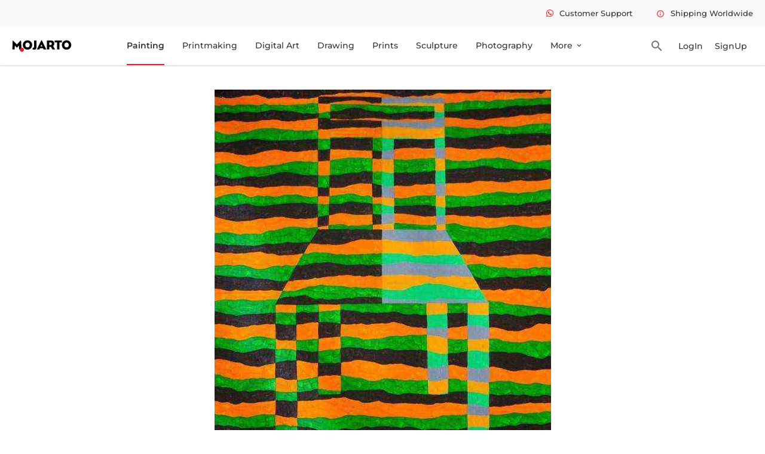

--- FILE ---
content_type: text/html
request_url: https://www.mojarto.com/artworks/painting/srushti-rao/objectify---rest/MA207690
body_size: 13675
content:
<!DOCTYPE html>
<html lang="en">

<head>
	<meta charset="utf-8" />

	<meta name="viewport" content="width=device-width, initial-scale=1.0" />
	
	<link rel="icon" type="image/png" alt="mojarto-logo-round" href='https://arts.mojarto.com/siteImages/logos/favicon.png'/>

	<!-- Global site tag (gtag.js) - Google Analytics -->
	<script defer src="https://www.googletagmanager.com/gtag/js"></script>

	<title>
			Objectify - Rest by Srushti Rao Online | Mojarto
		</title><link rel="canonical" href="https://www.mojarto.com/artworks/painting/srushti-rao/objectify---rest/MA207690" data-svelte="svelte-8myidh"><script async src="https://www.googletagmanager.com/gtag/js?id=G-NKJLRHPZYY" data-svelte="svelte-8myidh"></script><script data-svelte="svelte-8myidh">window.dataLayer = window.dataLayer || [];
		function gtag() {
			dataLayer.push(arguments);
		}
			gtag('js', new Date());
			gtag('config', 'G-NKJLRHPZYY');
			gtag('config', '611834246');

			// {#if propertyValidation(pathVariables.GTM_CODE)}
			// Google Tag Manager
			(function (w, d, s, l, i) {
				w[l] = w[l] || [];
				w[l].push({
					'gtm.start': new Date().getTime(),
					event: 'gtm.js'
				});
				var f = d.getElementsByTagName(s)[0],
					j = d.createElement(s),
					dl = l != 'dataLayer' ? '&l=' + l : '';
				j.async = true;
				j.src = 'https://www.googletagmanager.com/gtm.js?id=' + i + dl;
				f.parentNode.insertBefore(j, f);
			})(window, document, 'script', 'dataLayer', 'GTM-5L9H4S3');
			// End Google Tag Manager
			// {/if}
			(function (i, s, o, g, r, a, m) {
				i['GoogleAnalyticsObject'] = r;
				(i[r] =
					i[r] ||
					function () {
						(i[r].q = i[r].q || []).push(arguments);
					}),
					(i[r].l = 1 * new Date());
				(a = s.createElement(o)), (m = s.getElementsByTagName(o)[0]);
				a.async = 1;
				a.src = g;
				m.parentNode.insertBefore(a, m);
			})(window, document, 'script', '//www.google-analytics.com/analytics.js', 'ga');
			
			ga('create', 'G-NKJLRHPZYY', 'auto');
			ga('send', 'pageview');
			
			window.dataLayer = window.dataLayer || [];
			window.dataLayer.push({
				event: 'Page view',
				Title: 'Mojarto'
			});
			// {#if propertyValidation(pathVariables.AW_CONVERSION_ID) && propertyValidation(pathVariables.CONVERSION_LABAL)}
			// Event snippet for Example conversion page
			gtag('event', 'conversion', {
				send_to: '611834246/JBPwCLzHopIDEIaz36MC',
				value: 1.0,
				currency: 'INR'
			});
			// {/if}
			// Meta Pixel Code
			!(function (f, b, e, v, n, t, s) {
				if (f.fbq) return;
				n = f.fbq = function () {
					n.callMethod ? n.callMethod.apply(n, arguments) : n.queue.push(arguments);
				};
				if (!f._fbq) f._fbq = n;
				n.push = n;
				n.loaded = !0;
				n.version = '2.0';
				n.queue = [];
				t = b.createElement(e);
				t.async = !0;
				t.src = v;
				s = b.getElementsByTagName(e)[0];
				s.parentNode.insertBefore(t, s);
			})(window, document, 'script', 'https://connect.facebook.net/en_US/fbevents.js');
			// FB_PIXEL_CODE
			fbq('init', 546543942200093);
			fbq('track', 'PageView');

	</script><noscript data-svelte="svelte-8myidh"><img height="1" width="1" style="display:none" src="https://www.facebook.com/tr?id=546543942200093&ev=PageView&noscript=1" data-svelte="svelte-8myidh"></noscript><meta content="191313941210803" property="fb:pages" data-svelte="svelte-8myidh"><meta name="twitter:site" content="@Mojarto" data-svelte="svelte-8myidh"><meta name="twitter:creator" content="@Mojarto" data-svelte="svelte-8myidh"><meta name="keywords" content="Original paintings online, Original art, Original artwork, artwork online, Digital prints, wall paintings online" data-svelte="svelte-8myidh"><meta property="og:url" content="https://www.mojarto.com/artworks/painting/srushti-rao/objectify---rest/MA207690" data-svelte="svelte-8myidh"><meta property="og:title" content="Art Online: Buy Paintings & Prints Online | Mojarto" data-svelte="svelte-8myidh"><meta property="og:type" content="website" data-svelte="svelte-8myidh">

		<meta property="og:title" content="Objectify - Rest by Srushti Rao Online | Mojarto" data-svelte="svelte-rneg6z">
		<meta content="Buy Objectify - Rest Painting online - the original art by artist Srushti Rao, exclusively available at Mojarto only. Check price, images and description online." name="description" data-svelte="svelte-rneg6z">
		<meta content="Objectify - Rest Painting, Objectify - Rest by Srushti Rao, Objectify - Rest original artwork, 37800, Objectify - Rest, I believe my work is like a fresh breath of air in the contemporary art world. Not bound with the boundaries that are created. I like to experiment and explore. That is the key to the beauty of my art. 
Born to an Indian Naval officer and a school teacher i was raised in a rather disciplined household. As a child, I was always attracted to the beauty of colours. My parents bought me several colouring books and pen sets. I would spend days at end romancing these books with colours. And that was the beginning of this beautiful journey called Art., Buy Objectify - Rest artwork online." name="keywords" data-svelte="svelte-rneg6z">
		<meta content="Buy Objectify - Rest Painting online - the original Art by artist Srushti Rao, exclusively available at Mojarto only. Check price, images and description online." property="og:description" data-svelte="svelte-rneg6z">

		<link rel="preload" as="image" href="https://arts.mojarto.com/productImages/MA207690/primary/1200/MA207690.jpeg" data-svelte="svelte-rneg6z">

		
		<meta property="og:image" content="https://arts.mojarto.com/productImages/MA207690/primary/1200/MA207690.jpeg" data-svelte="svelte-rneg6z">
		<meta property="og:url" content="https://www.mojarto.com/artworks/painting/srushti-rao/objectify---rest/MA207690" data-svelte="svelte-rneg6z">

		<meta property="og:image" content="https://arts.mojarto.com/productImages/MA207690/primary/1200/MA207690.jpeg" data-svelte="svelte-rneg6z">
		<meta property="og:image:width" content="1200" data-svelte="svelte-rneg6z">
		<meta property="og:image:height" content="627" data-svelte="svelte-rneg6z">

		
		<meta name="twitter:card" content="summary_large_image" data-svelte="svelte-rneg6z">
		<meta name="twitter:image" content="https://arts.mojarto.com/productImages/MA207690/primary/1200/MA207690.jpeg" data-svelte="svelte-rneg6z">
		<meta name="twitter:description" content="Buy Objectify - Rest Painting online - the original Art by artist Srushti Rao, exclusively available at Mojarto only. Check price, images and description online." data-svelte="svelte-rneg6z">
		<meta name="twitter:site" content="@Mojarto" data-svelte="svelte-rneg6z">
		<meta name="twitter:creator" content="@Mojarto" data-svelte="svelte-rneg6z">
		
		<!-- HTML_TAG_START -->
				<script type="application/ld+json">
					{"@context":"http://schema.org/","@type":["Product","Painting"],"@id":"MA207690","sku":"MA207690","name":"Objectify - Rest","image":"https://arts.mojarto.com/productImages/MA207690/primary/1200/MA207690.jpeg","description":"I believe my work is like a fresh breath of air in the contemporary art world. Not bound with the boundaries that are created. I like to experiment and explore. That is the key to the beauty of my art. \r\nBorn to an Indian Naval officer and a school teacher i was raised in a rather disciplined household. As a child, I was always attracted to the beauty of colours. My parents bought me several colouring books and pen sets. I would spend days at end romancing these books with colours. And that was the beginning of this beautiful journey called Art.","category":"Painting","material":"acrylic on canvas","height":20,"width":16,"keywords":"chair, furniture","subjectOf":"Objects","additionalProperty":[{"@type":"PropertyValue","name":"style","value":"Op Art"}],"brand":{"name":"Mojarto"},"creator":{"@type":"Person","givenName":"Srushti Rao"},"review":{"@type":"Review","reviewRating":{"@type":"Rating","ratingValue":4},"author":{"@type":"Person","name":"Admin"}},"aggregateRating":{"@type":"AggregateRating","ratingValue":90,"bestRating":100,"ratingCount":89},"offers":{"@type":"Offer","url":"https://www.mojarto.com/artworks/painting/srushti-rao/objectify---rest/MA207690","priceCurrency":"INR","price":"37800.00","priceValidUntil":"2032-12-21","availability":"https://schema.org/InStock"}}
				</script>
			<!-- HTML_TAG_END --><script data-svelte="svelte-1yulu3v">function gtag_report_conversion(url) {
			var callback = function () {
				if (typeof url != 'undefined') {
					window.location.pathname = url;
				}
			};
			gtag('event', 'conversion', {
				send_to: 'test-conversion-id/test-conversion-label',
				event_callback: callback
			});
			return false;
		}
	</script>
	<link rel="stylesheet" href="/_app/assets/pages/__layout.svelte-6e603ad3.css">
	<link rel="stylesheet" href="/_app/assets/popUpComponent-67186940.css">
	<link rel="stylesheet" href="/_app/assets/NonLoginAlertComponent-16a804f0.css">
	<link rel="stylesheet" href="/_app/assets/SoldArtworkComponent-d3a4329f.css">
	<link rel="stylesheet" href="/_app/assets/Viber.svelte_svelte_type_style_lang-b59c3283.css">
	<link rel="stylesheet" href="/_app/assets/CarouselComponent-4765e400.css">
	<link rel="modulepreload" href="/_app/start-88e3caec.js">
	<link rel="modulepreload" href="/_app/chunks/index-fd0e89e1.js">
	<link rel="modulepreload" href="/_app/chunks/index-836d74c1.js">
	<link rel="modulepreload" href="/_app/chunks/preload-helper-e4860ae8.js">
	<link rel="modulepreload" href="/_app/chunks/singletons-d1fb5791.js">
	<link rel="modulepreload" href="/_app/pages/__layout.svelte-6341aecf.js">
	<link rel="modulepreload" href="/_app/chunks/URLUtility-30085d66.js">
	<link rel="modulepreload" href="/_app/chunks/UtilityService-0c1c759c.js">
	<link rel="modulepreload" href="/_app/chunks/ApiResponseUtility-fabd6b62.js">
	<link rel="modulepreload" href="/_app/chunks/EnvVariables-420716a9.js">
	<link rel="modulepreload" href="/_app/chunks/navigation-13fd7038.js">
	<link rel="modulepreload" href="/_app/chunks/PopUpMessageComponent-2d08dca9.js">
	<link rel="modulepreload" href="/_app/chunks/stores-0c37bfc4.js">
	<link rel="modulepreload" href="/_app/chunks/loader-20984da4.js">
	<link rel="modulepreload" href="/_app/chunks/SocialCampaign-8d4006b2.js">
	<link rel="modulepreload" href="/_app/pages/artworks/_category_/_artistName_/_artworkTitle_/_artworkLotNo_.svelte-7b8f7bda.js">
	<link rel="modulepreload" href="/_app/chunks/SoldArtworkComponent-1d980bde.js">
	<link rel="modulepreload" href="/_app/chunks/Viber.svelte_svelte_type_style_lang-d959d659.js">
	<link rel="modulepreload" href="/_app/chunks/NonLoginAlertComponent-b14b3a3b.js">
	<link rel="modulepreload" href="/_app/chunks/useViewportAction-991142e6.js">
	<link rel="modulepreload" href="/_app/chunks/warning-icon-434a02f7.js">
	<link rel="modulepreload" href="/_app/chunks/CarouselComponent-048547e5.js">

	<link rel="dns-prefetch" href="https://blog.mojarto.com" crossorigin="anonymous">
	<link rel="dns-prefetch" href="https://fonts.googleapis.com" crossorigin="anonymous">
	<link rel="dns-prefetch" href="https://api.mojarto.com" crossorigin="anonymous">
	
	<script>
		// Right click function hide

		function nocontext(e) {
			var clickedTag = e == null ? event.srcElement.tagName : e.target.tagName;
			if (clickedTag == 'IMG') {
				return false;
			}
		}
		document.oncontextmenu = nocontext;
	</script>

	<script type="application/ld+json">
    {
      "@context": "https://schema.org",
      "@type": "WebSite",
      "url": "https://www.mojarto.com/",
      "potentialAction": {
        "@type": "SearchAction",
        "target": {
          "@type": "EntryPoint",
          "urlTemplate": "https://www.mojarto.com/artworks?searchText={search_term_string}"
        },
        "query-input": "required name=search_term_string"
      }
    }
    </script>

	<script>
		(function (w, d, s, u) {
			w.gbwawc = {
				url: u,
				options: {
					waId: "+91 6385753122",
					siteName: "Mojarto",
					siteTag: "Usually replies in 4 mins",
					siteLogo: "https://arts.mojarto.com/logo/mojarto-logo-round.png",
					widgetPosition: "RIGHT",
					triggerMessage: "",
					welcomeMessage: "Welcome to Mojarto!",
					brandColor: "#25D366",
					messageText: "I am looking for",
					replyOptions: ['Buying a new artwork', 'Post order support', 'Seller support'],
				},
			};
			var h = d.getElementsByTagName(s)[0],
				j = d.createElement(s);
			j.async = true;
			j.src = u + "/whatsapp-widget.min.js?_=" + Math.random();
			h.parentNode.insertBefore(j, h);
		})(window, document, "script", "https://waw.gallabox.com");
	</script>
</head>

<body>
	<div id="svelte">





<div class="sticky-top"><div class="error-tootip"><div class="error-tootip"></div></div>
<header class="header-container"><div class="smallnav-bg"><div class="smalnav-wrap pl-20"><nav class="nav-topmenu"><ul class="mb-0 pl-0 d-flex">
					<li class="ml-40 what-icon-soc"><i class="fab fa-whatsapp icon-whatsapp mr-10"></i><span class="fw-500 fs-13">Customer Support</span></li>
					<li class="ml-40 tootipInfo"><a accesskey="m" href="#"><span class="material-icons-outlined icon-set-one">info </span>Shipping Worldwide</a>
						<div class="tooltip-topHeader up-arrow"><span>Charges applies for international Shipping</span></div></li></ul></nav></div></div>
	<div class="main-nav pl-20"><div class="logo"><img height="22" width="100" src="/_app/assets/mojarto-logo-591993c6.svg" alt="Mojarto Logo" class="img-responsive main-logo"></div>
		<nav class="nav-canvas" height="64" width="1000"><ul class="main-navigation-list undefined-undefined pl-0" id="navList"><li class=""><a accesskey="n" href="/artworks/painting" class="main-nav-lnk">Painting</a></li>
				<li class=""><a accesskey="o" href="/artworks/printmaking" class="main-nav-lnk">Printmaking</a></li>
				<li class=""><a accesskey="p" href="/artworks/digitalart" class="main-nav-lnk">Digital Art</a></li>
				<li class=""><a accesskey="q" href="/artworks/drawing" class="main-nav-lnk">Drawing</a></li>
				<li class=""><a accesskey="r" href="/prints" class="main-nav-lnk undefined">Prints</a></li>
				<li class=""><a accesskey="s" href="/artworks/sculpture" class="main-nav-lnk">Sculpture</a></li>
				<li class=""><a accesskey="t" href="/artworks/photography" class="main-nav-lnk">Photography</a></li>
				
				<li><div class="dropdown"><a accesskey="v" href="#" class="dropbtn">More <span class="material-icons-outlined">expand_more</span></a>
						<ul class="dropdown-content pl-0">
							<li class=""><a href="/artAdvisory">Advisory</a></li>
							<li class=""><a accesskey="x" href="https://blog.mojarto.com/" target="_blank">Blog &amp; Video</a></li>
							<li class=""><a accesskey="w" href="/artists">Artist</a></li>
							<li class=""><a accesskey="y" href="/galleries">Gallery</a></li>
							<li class=""><a accesskey="z" href="/printService">Print Service</a></li></ul></div></li></ul></nav>
		<div class="mr-14 ml-30 search-icon"><span class="material-icons-outlined">search</span></div>
		<div class="header-notif"><a accesskey="a" href="/signIn"><button class="login btn-login ">LogIn</button></a></div>
			<div class="header-notif"><a accesskey="1" href="/collectorSignUp"><button class="login btn-login ">SignUp</button></a></div></div></header>
</div>


<div class="product-detail flex-body"><div class="flex-content"><div class="flex-inner-content"><div class="product-detl-slider home-carousel mt-40"><div class="product-image-bg"></div></div>
				<div class="product-detl-art"><div class="artwork-detail">

<div class="top-bar"><div class="d-flex">
		<div class="w-50"><div class="product-title"><h1 class="fs-36 fw-600 art-title" title="Objectify - Rest">Objectify - Rest</h1></div>

			<div class="prdt-amt"><span class="discount-amt fs-30"><i class="fas fa-rupee-sign"></i>
						37,800
						</span></div></div>

		
		<div class="w-50 pt-20"><div class="d-flex prodetl-btn-icon"><ul class="prodetl-icons d-flex align-items-center pl-0 mb-0">
					
					<li><span class="material-icons whi-unFav">favorite
						</span>
						<span></span></li>
					<li><span class="material-icons visibi-ion mr-5">visibility </span>
						<span>254</span></li>
					<li>
						<div class="dropdown"><span class="material-icons share-ion mr-5">share </span>
							<span>0</span>
							<div id="myDropdown" class="dropdown-content"><span class="whatsapp-social-share-icon" style="padding: 0px 6px;"><span class="fab fa-whatsapp icon-whatsapp"></span></span>
								<span><a class="ssbc-button__link svelte-abzkh4" href="https://facebook.com/sharer/sharer.php?u=https://www.mojarto.com/artworks/painting/srushti-rao/objectify---rest/MA207690&amp;quote=undefined" target="_blank" rel="noopener noreferrer" aria-label="Share on Facebook"><div class="ssbc-button ssbc-button--facebook share-button svelte-abzkh4"><div aria-hidden="true" class="ssbc-button__icon svelte-abzkh4 ssbc-button__icon--fill"><svg xmlns="http://www.w3.org/2000/svg" viewBox="0 0 24 24"><path d="M18.77 7.46H14.5v-1.9c0-.9.6-1.1 1-1.1h3V.5h-4.33C10.24.5 9.5 3.44 9.5 5.32v2.15h-3v4h3v12h5v-12h3.85l.42-4z"></path></svg></div>
    </div></a></span>
								<span><a class="ssbc-button__link svelte-abzkh4" href="https://pinterest.com/pin/create/button/?url=https://www.mojarto.com/artworks/painting/srushti-rao/objectify---rest/MA207690&amp;media=undefined&amp;description=Objectify%20-%20Rest" target="_blank" rel="noopener noreferrer" aria-label="Share on Pinterest"><div class="ssbc-button ssbc-button--pinterest share-button svelte-abzkh4"><div aria-hidden="true" class="ssbc-button__icon svelte-abzkh4 ssbc-button__icon--fill"><svg xmlns="http://www.w3.org/2000/svg" viewBox="0 0 24 24"><path d="M12.14.5C5.86.5 2.7 5 2.7 8.75c0 2.27.86 4.3 2.7 5.05.3.12.57 0 .66-.33l.27-1.06c.1-.32.06-.44-.2-.73-.52-.62-.86-1.44-.86-2.6 0-3.33 2.5-6.32 6.5-6.32 3.55 0 5.5 2.17 5.5 5.07 0 3.8-1.7 7.02-4.2 7.02-1.37 0-2.4-1.14-2.07-2.54.4-1.68 1.16-3.48 1.16-4.7 0-1.07-.58-1.98-1.78-1.98-1.4 0-2.55 1.47-2.55 3.42 0 1.25.43 2.1.43 2.1l-1.7 7.2c-.5 2.13-.08 4.75-.04 5 .02.17.22.2.3.1.14-.18 1.82-2.26 2.4-4.33.16-.58.93-3.63.93-3.63.45.88 1.8 1.65 3.22 1.65 4.25 0 7.13-3.87 7.13-9.05C20.5 4.15 17.18.5 12.14.5z"></path></svg></div>
    </div></a></span>
								<span class="email-social-share-icon" style="padding: 0px 6px;"><a href="mailto:?subject=This is a MUST SEE on Mojarto!&body=Check this out - Objectify - Rest by Srushti Rao %0D%0A%0D%0A Here&#39;s the link - https://www.mojarto.com/artworks/painting/srushti-rao/objectify---rest/MA207690" style="padding: 0px;" target="_blank">
										<span class="material-icons-outlined">email </span></a></span>
								<span><a class="ssbc-button__link svelte-abzkh4" href="https://x.com/intent/tweet/?text=Objectify%20-%20Rest&amp;hashtags=github,svelte&amp;via=username&amp;related=other,users&amp;url=https://www.mojarto.com/artworks/painting/srushti-rao/objectify---rest/MA207690" target="_blank" rel="noopener noreferrer" aria-label="Share on X"><div class="ssbc-button ssbc-button--x share-button svelte-abzkh4"><div aria-hidden="true" class="ssbc-button__icon svelte-abzkh4 ssbc-button__icon--fill"><svg width="25" height="23" viewBox="0 0 25 23" fill="none" xmlns="http://www.w3.org/2000/svg"><path d="M19.38 0.622803H23.06L14.98 9.79481L24.42 22.2368H17.012L11.212 14.6759L4.57199 22.2368H0.891987L9.45199 12.4268L0.411987 0.622803H8.00399L13.244 7.52972L19.38 0.622803ZM18.092 20.0834H20.132L6.93199 2.69647H4.73999L18.092 20.0834Z" fill="white"></path></svg></div>
    </div></a></span></div></div></li></ul>
				<div class="add-to-cart"><button class="cart-btn"><span class="material-icons-round cart-icon">shopping_cart</span></button></div>
				<div class="prodetl-buynow"><button class="btn-buynow fw-500"><span class="material-icons-outlined">shopping_bag </span><span class="fs-16">Buy Now</span></button></div></div></div></div></div>
<div class="d-flex mt-40">
	<div class="art-tab w-50 pr-30">
		<div class="prodt-detl-tab pl-0 d-flex mb-38"><div class="listtab origl-artwork fs-14 selected active"  id="orignalOnly">Original Artwork</div>
				<span>|</span>
			<div class="listtab fs-14 " disabled>Print Not Available</div></div>

		<div class="content"><div class="content-1"><div class="specifications pt-26"><h2 class="fs-16 pb-20">Specifications</h2>
						<table><tr><td>Size :</td>
								<td>16 X
									20
									
									in | 40.6 X 50.8
									 cm
								</td></tr>
							<tr><td>Medium :</td>
								<td>acrylic on canvas</td></tr>
							<tr><td>Style :</td>
								<td>Op Art</td></tr>
							<tr><td>Created in :</td>
								<td>2016</td></tr>
							<tr><td>Sold by :</td>
								<td class="fw-500">Artist</td></tr>
							<tr><td>Surface :</td>
								<td>Shipped Rolled unless rolling not possible</td></tr>
							<tr><td>Lot No :</td>
								<td>MA207690</td></tr>
							<tr><td>International shipping :</td>
								<td>Yes</td></tr>
							<tr><td>Domestic Ships Within :</td>
								<td class="fw-500">7 - 10 business days</td></tr>
							<tr><td>International Ships Within :</td>
									<td class="fw-500">15 - 18 business days</td></tr></table></div></div>
			</div></div>
	
	<div class="art-detl-inform w-50 pl-30"><div class="artist-detail-lazy-component"></div></div></div>







						<div class="product-desc pt-50 pb-40"><div class="pdp-despt"><div class="pdp-despt-title"><h3 class="fs-24 mb-30 fw-600">Description</h3>
									<p class="description">I believe my work is like a fresh breath of air in the contemporary art world. Not bound with the boundaries that are created. I like to experiment and explore. That is the key to the beauty of my art. 
Born to an Indian Naval officer and a school teacher i was raised in a rather disciplined household. As a child, I was always attracted to the beauty of colours. My parents bought me several colouring books and pen sets. I would spend days at end romancing these books with colours. And that was the beginning of this beautiful journey called Art.</p></div></div></div>
						
						
						</div></div></div></div></div>

<div><footer class="footer-layout"><div class="footer-bgcolor mt-24"><div class="flex-body"><div class="log-flexcontent"><div class="log-innerflex"><div class="footer-relative"><div class="posi-relative cir-width"></div>
							<div class="footer-content mt-45 pb-30">
								<div class="footer-header-section"><img alt="Mojarto Logo" src="/_app/assets/mojarto-logo-591993c6.svg" class="mojarto-logo footer-mojarto-logo">
									<div class="foo-quote mt-24"><p class="fs-14 fw-500">Mojarto, India&#39;s leading online art platform since 2005, offers an exclusive collection of curated Indian art paintings. Discover and buy original paintings online in India, with ease and convenience, powered by innovative technology and seamless transactions. From emerging artists to established masters, our collection features the best of artists in India, making it a treasure trove for art lovers.</p></div></div>
								
								<div class="d-flex j-bw">
									<div><h4 class="fw-600">FOR COLLECTORS</h4>
										<div class="mt-20"><ul class="pl-0"><li class="mt-10 foo-cursor"><a href="/collectorFaq">Collector&#39;s FAQ</a></li>
												<li class="mt-10 foo-cursor"><a href="/collectorFaq">Resell Works</a></li></ul></div>
										<h4 class="mt-40 fw-600">FOR SELLERS</h4>
										<div class="mt-20"><ul class="pl-0 mb-0 footer-seller"><li class="foo-cursor"><a href="/sellerSignUp">Sell Your Art</a></li>
												<li class="mt-10 foo-cursor"><a href="/sellerFaq">Seller’s FAQ</a></li></ul></div></div>
									
									<div><h4 class="fw-600">ART CATEGORY</h4>
										<div class="mt-20"><ul class="pl-0 footer-art-category"><li class="foo-cursor"><a href="/artworks/digitalart">Digital Art</a></li>
													<li class="mt-10 foo-cursor"><a href="/artworks/drawing">Drawing</a></li>
													<li class="mt-10 foo-cursor"><a href="/artworks/painting">Painting</a></li>
													<li class="mt-10 foo-cursor"><a href="/artworks/photography">Photography</a></li>
													<li class="mt-10 foo-cursor"><a href="/artworks/printmaking">Printmaking</a></li>
													<li class="mt-10 foo-cursor"><a href="/artworks/sculpture">Sculpture | 3D</a></li></ul></div></div>
									
									<div><h4 class="fw-600">ARTISTS</h4>
										<div class="mt-20"><ul class="pl-0 mb-0 footer-artist-list"><li class="foo-cursor"><div><a href="/artworks/m-f-husain/1156">M F Husain</a></div></li>
												<li class="mt-10 foo-cursor"><div><a href="/artworks/s-h-raza/1176">S H Raza</a></div></li>
												
												<li class="mt-10 foo-cursor"><div><a href="/artworks/jatin-das/1660">Jatin Das</a></div></li>
												<li class="mt-10 foo-cursor"><div><a href="/artworks/thota-vaikuntam/1146">Thota Vaikuntam</a></div></li>
												
												
												<li class="mt-10 foo-cursor"><div><a href="/artworks/laxma-goud/1084">Laxma Goud</a></div></li>
												<li class="mt-10 foo-cursor"><div><a href="/artworks/k-g-subramanyan/6158">K G Subramanyan</a></div></li></ul></div></div>
									
									<div><h4 class="fw-600">ABOUT</h4>
										<div class="mt-20"><ul class="pl-0 mb-0 footer-about"><li class="foo-cursor"><a href="/aboutUs">The Team</a></li>
												<li class="mt-10 foo-cursor"><a href="/testimonial">Testimonials</a></li>
												<li class="mt-10 foo-cursor"><a href="/career">Work With Us</a></li>
												<li class="mt-10 foo-cursor"><a href="/contactUs">Contact Us</a></li>
												<li class="mt-10 foo-cursor"><a href="/privacyPolicy">Privacy Policy</a></li>
												<li class="mt-10 foo-cursor"><a href="/termsAndConditions">Terms &amp; Conditions</a></li></ul></div></div>
									
									<div><div class="d-flex"><div class="pr-20 d-in-block"><img width="102" height="31.69" alt="Mojarto App" src="[data-uri]" class="foo-play"></div>
											<div class="d-in-block"><img width="102" height="31.69" alt="Mojarto App" src="[data-uri]" class="foo-play"></div></div>
										<div class="mt-40"><h4 class="fw-600">Sign Up For Our Newsletter</h4>
											<div class="mt-16 d-flex"><input type="email" class="foo-input" placeholder="Email Address" value="">
												<button class="foo-subscribe fw-500 buttonload"><i class=""></i> Subscribe</button></div></div>
										<div class="mt-40 foo-dis-flex j-bw"><a href="https://www.pinterest.com/mojartoofficial/" target="_blank" title="Pinterest"><span class="foo-cursor dis-flex" alt="pin-icon"><i class="fab fa-pinterest-square fs-22 foo-pin-icon"></i></span></a>
											<a href="https://www.facebook.com/Mojarto-191313941210803/" target="_blank" title="Facebook"><span class="ml-25 foo-fb-icon foo-cursor" alt="facebook-icon"><i class="fab fa-facebook-f fb-position fs-16"></i></span></a>
											<a href="https://www.instagram.com/mojarto_official/" target="_blank" title="Instragram"><span class="ml-25 foo-fb-icon foo-twit-icon foo-cursor" alt="instagram-icon"><i class="fab fa-instagram fs-16"></i></span></a>
											<a href="https://twitter.com/Mojarto" target="_blank" title="Twitter"><span class="foo-fb-icon ml-25 foo-twit-icon foo-cursor" alt="twitter-icon"><svg xmlns="http://www.w3.org/2000/svg" height="12" width="12" viewBox="0 0 512 512"><path fill="#fafafa" d="M389.2 48h70.6L305.6 224.2 487 464H345L233.7 318.6 106.5 464H35.8L200.7 275.5 26.8 48H172.4L272.9 180.9 389.2 48zM364.4 421.8h39.1L151.1 88h-42L364.4 421.8z"></path></svg></span></a>
										<a href="https://in.linkedin.com/company/mojarto-presented-by-ndtv" target="_blank" title="Linkedin"><span class="ml-25 foo-cursor dis-flex" alt="linkedIn-icon"><i class="fab fa-linkedin foo-link-icon fs-22"></i></span></a>
										<a href="https://www.youtube.com/channel/UCR4FbHC8JGcz2T1KVHfQzRg/" target="_blank" title="Youtube"><span class="ml-25 foo-fb-icon foo-twit-icon foo-cursor" alt="playstore-icon"><i class="fas fa-play foo-play-icon"></i></span></a></div></div></div></div>
						<div class="mt-25 d-flex mb-20 j-bw"><span class="fw-500 copy-right">Copyright OnArt Quest Limited 2026.</span></div></div></div></div></div></div></footer>

<div class="error-tootip"></div></div>


		<script type="module" data-hydrate="1w0he1y">
		import { start } from "/_app/start-88e3caec.js";
		start({
			target: document.querySelector('[data-hydrate="1w0he1y"]').parentNode,
			paths: {"base":"","assets":""},
			session: {},
			route: true,
			spa: false,
			trailing_slash: "never",
			hydrate: {
				status: 200,
				error: null,
				nodes: [
					import("/_app/pages/__layout.svelte-6341aecf.js"),
						import("/_app/pages/artworks/_category_/_artistName_/_artworkTitle_/_artworkLotNo_.svelte-7b8f7bda.js")
				],
				params: {category:"painting",artistName:"srushti-rao",artworkTitle:"objectify---rest",artworkLotNo:"MA207690"},
				routeId: "artworks/[category]/[artistName]/[artworkTitle]/[artworkLotNo]"
			}
		});
	</script><script type="application/json" sveltekit:data-type="data" sveltekit:data-url="https://api.mojarto.com/public/artwork/productDetailPage/MA207690">{"status":200,"statusText":"","headers":{"cache-control":"no-cache, no-store, max-age=0, must-revalidate","connection":"close","content-encoding":"gzip","content-type":"application/json","date":"Sun, 25 Jan 2026 14:56:11 GMT","expires":"0","pragma":"no-cache","transfer-encoding":"chunked","vary":"origin,access-control-request-method,access-control-request-headers,accept-encoding","x-content-type-options":"nosniff","x-frame-options":"DENY","x-xss-protection":"1; mode=block"},"body":"{\"lotNo\":\"MA207690\",\"title\":\"Objectify - Rest\",\"widthInInches\":16.0,\"heightInInches\":20.0,\"widthInCms\":null,\"heightInCms\":null,\"status\":\"APPROVED\",\"mediumName\":\"acrylic on canvas\",\"discountedPriceAfterTax\":37800.0,\"artist\":{\"name\":\"Srushti Rao\",\"city\":\"Navi Mumbai\",\"country\":\"India\",\"bio\":\"A born adventurer, traveling and reading are Srushti’s two keen interests. They have opened a whole new world of inspiration for her. Her paintings are a reflection of her thoughts and of topics and subjects that touch her heart. \\r\\n\\r\\nBlending and creating the unexpected into consequential pieces of self-expression is the world that she believes in. \\r\\n\\r\\nSrushti has a degree in Fine Arts specializing in Paintings from Indira Kala Sangeet Vishwavidyalaya. She has been a part of many curated exhibitions nationally and internationally. She has held 2 solo shows in Mumbai and one in Delhi so far. She has keen interest in study of history of art, aesthetics and philosophy. Her interests reflects in her pieces of Art that have deep meaning within them that go beyond the initial visual impact. \\r\\n\\r\\nShe was awarded the Bharat Nirman Award for her contribution in Art (Emerging Artist) in 2015. \\r\\n\\r\\n“Although the underlying style of ‘line-ism’, as I call it, remains constant all through my work, what is revolving is the representational form. I have worked in figures earlier and now I am moving to abstract to geometrics to objects. So it’s a constant style yet transformational representation across media” – Srushti \\r\\n\",\"profileImageURL\":null,\"id\":34349,\"testimonial\":null,\"postedOn\":null,\"allArtistCount\":null,\"pendingArtistCount\":null,\"approvedArtistCount\":null,\"rejectedArtistCount\":null,\"incompleteArtistCount\":null,\"lastUpdated\":null,\"isTrendingArtistBadge\":false,\"isPopularArtistBadge\":false,\"isMostVisitedArtistBadge\":false,\"isRecommendedArtistBadge\":false},\"sellingOption\":\"ORIGINAL_ONLY\",\"allowPaperPrint\":false,\"allowCanvasPrint\":false,\"description\":\"I believe my work is like a fresh breath of air in the contemporary art world. Not bound with the boundaries that are created. I like to experiment and explore. That is the key to the beauty of my art. \\r\\nBorn to an Indian Naval officer and a school teacher i was raised in a rather disciplined household. As a child, I was always attracted to the beauty of colours. My parents bought me several colouring books and pen sets. I would spend days at end romancing these books with colours. And that was the beginning of this beautiful journey called Art.\",\"createdYear\":\"2016\",\"styleName\":\"Op Art\",\"subjectName\":\"Objects\",\"listPriceAfterTax\":37800.0,\"isGalleryArt\":false,\"otherAngleShots\":[],\"visitedCount\":254,\"sharedCount\":0,\"wishListCount\":0,\"isAddedToWishlist\":null,\"discountPercentage\":0.0,\"defaultImageUrl\":\"https://arts.mojarto.com/productImages/MA207690/primary/1200/MA207690.jpeg\",\"categoryName\":\"Painting\",\"orientation\":\"PORTRAIT\",\"remainingQuantity\":1,\"emailId\":null,\"name\":null,\"isInINR\":true,\"oldLotNo\":\"207690\",\"artwork\":null,\"artworks\":null,\"deliveredAs\":null,\"amountReceivableBySeller\":null,\"disclaimer\":null,\"colours\":null,\"keywords\":\"chair, furniture\",\"dateCreated\":null,\"isPrimaryImageUpdated\":false,\"isOtherAngleOneUpdated\":false,\"isOtherAngleTwoUpdated\":false,\"isOtherAngleThreeUpdated\":false,\"isOtherAngleFourUpdated\":false,\"totalQuantity\":null,\"listPrice\":null,\"isResaleArt\":false,\"lastUpdated\":null,\"lastPriceChangeDate\":null,\"creatorName\":null,\"discountedPrice\":null,\"depthInInches\":null,\"weightInGrams\":null,\"isWagArt\":false,\"isAddedToCart\":false,\"cartId\":null,\"largerSizeImageUrl\":\"https://arts.mojarto.com/productImages/MA207690/primary/1200/MA207690.jpeg\",\"largerSizeOtherAngleShots\":[]}"}</script></div>
</body>

</html>

--- FILE ---
content_type: application/javascript
request_url: https://www.mojarto.com/_app/chunks/Viber.svelte_svelte_type_style_lang-d959d659.js
body_size: 2910
content:
import{S as E,i as B,s as q,T as w,e as I,k as D,t as W,c as V,a as v,d as _,m as Z,h as G,b as i,a5 as z,g as H,G as m,U as N,V as O,W as J,j as K,q as P,o as S,C as g,w as C,x as F,y as M,z as R,A as U,B as X,$ as k,a1 as A,O as L,P as y,E as T}from"./index-fd0e89e1.js";function Q(n){let e,s,a,r,t,o,c;const f=n[6].default,u=w(f,n,n[5],null);return{c(){e=I("a"),s=I("div"),a=I("div"),u&&u.c(),r=D(),t=W(n[1]),this.h()},l(l){e=V(l,"A",{class:!0,href:!0,target:!0,rel:!0,"aria-label":!0});var b=v(e);s=V(b,"DIV",{class:!0});var d=v(s);a=V(d,"DIV",{"aria-hidden":!0,class:!0});var h=v(a);u&&u.l(h),h.forEach(_),r=Z(d),t=G(d,n[1]),d.forEach(_),b.forEach(_),this.h()},h(){i(a,"aria-hidden","true"),i(a,"class","ssbc-button__icon svelte-abzkh4"),z(a,"ssbc-button__icon--fill",n[2]),z(a,"ssbc-button__icon--outline",!n[2]),i(s,"class",o="ssbc-button "+n[4]+" svelte-abzkh4"),i(e,"class","ssbc-button__link svelte-abzkh4"),i(e,"href",n[0]),i(e,"target","_blank"),i(e,"rel","noopener noreferrer"),i(e,"aria-label",n[3])},m(l,b){H(l,e,b),m(e,s),m(s,a),u&&u.m(a,null),m(s,r),m(s,t),c=!0},p(l,[b]){u&&u.p&&(!c||b&32)&&N(u,f,l,l[5],c?J(f,l[5],b,null):O(l[5]),null),b&4&&z(a,"ssbc-button__icon--fill",l[2]),b&4&&z(a,"ssbc-button__icon--outline",!l[2]),(!c||b&2)&&K(t,l[1]),(!c||b&16&&o!==(o="ssbc-button "+l[4]+" svelte-abzkh4"))&&i(s,"class",o),(!c||b&1)&&i(e,"href",l[0]),(!c||b&8)&&i(e,"aria-label",l[3])},i(l){c||(P(u,l),c=!0)},o(l){S(u,l),c=!1},d(l){l&&_(e),u&&u.d(l)}}}function Y(n,e,s){let{$$slots:a={},$$scope:r}=e,{href:t}=e,{label:o=""}=e,{fill:c=!0}=e,{ariaLabel:f=""}=e,{class:u=""}=e;return n.$$set=l=>{"href"in l&&s(0,t=l.href),"label"in l&&s(1,o=l.label),"fill"in l&&s(2,c=l.fill),"ariaLabel"in l&&s(3,f=l.ariaLabel),"class"in l&&s(4,u=l.class),"$$scope"in l&&s(5,r=l.$$scope)},[t,o,c,f,u,r,a]}class j extends E{constructor(e){super(),B(this,e,Y,Q,q,{href:0,label:1,fill:2,ariaLabel:3,class:4})}}function x(n){let e,s;return{c(){e=L("svg"),s=L("path"),this.h()},l(a){e=y(a,"svg",{xmlns:!0,viewBox:!0});var r=v(e);s=y(r,"path",{d:!0}),v(s).forEach(_),r.forEach(_),this.h()},h(){i(s,"d","M18.77 7.46H14.5v-1.9c0-.9.6-1.1 1-1.1h3V.5h-4.33C10.24.5 9.5 3.44 9.5 5.32v2.15h-3v4h3v12h5v-12h3.85l.42-4z"),i(e,"xmlns","http://www.w3.org/2000/svg"),i(e,"viewBox","0 0 24 24")},m(a,r){H(a,e,r),m(e,s)},p:T,d(a){a&&_(e)}}}function p(n){let e,s;const a=[{class:"ssbc-button--facebook "+n[1]},n[3],{ariaLabel:n[0]},{href:n[2]}];let r={$$slots:{default:[x]},$$scope:{ctx:n}};for(let t=0;t<a.length;t+=1)r=g(r,a[t]);return e=new j({props:r}),{c(){C(e.$$.fragment)},l(t){F(e.$$.fragment,t)},m(t,o){M(e,t,o),s=!0},p(t,[o]){const c=o&15?R(a,[o&2&&{class:"ssbc-button--facebook "+t[1]},o&8&&U(t[3]),o&1&&{ariaLabel:t[0]},o&4&&{href:t[2]}]):{};o&64&&(c.$$scope={dirty:o,ctx:t}),e.$set(c)},i(t){s||(P(e.$$.fragment,t),s=!0)},o(t){S(e.$$.fragment,t),s=!1},d(t){X(e,t)}}}function $(n,e,s){const a=["quote","url","ariaLabel","class"];let r=k(e,a),{quote:t}=e,{url:o}=e,{ariaLabel:c="Share on Facebook"}=e,{class:f=""}=e,u;return n.$$set=l=>{e=g(g({},e),A(l)),s(3,r=k(e,a)),"quote"in l&&s(4,t=l.quote),"url"in l&&s(5,o=l.url),"ariaLabel"in l&&s(0,c=l.ariaLabel),"class"in l&&s(1,f=l.class)},n.$$.update=()=>{n.$$.dirty&48&&s(2,u=encodeURI(`https://facebook.com/sharer/sharer.php?u=${o}&quote=${t}`))},[c,f,u,r,t,o]}class re extends E{constructor(e){super(),B(this,e,$,p,q,{quote:4,url:5,ariaLabel:0,class:1})}}function ee(n){let e,s;return{c(){e=L("svg"),s=L("path"),this.h()},l(a){e=y(a,"svg",{xmlns:!0,viewBox:!0});var r=v(e);s=y(r,"path",{d:!0}),v(s).forEach(_),r.forEach(_),this.h()},h(){i(s,"d","M12.14.5C5.86.5 2.7 5 2.7 8.75c0 2.27.86 4.3 2.7 5.05.3.12.57 0 .66-.33l.27-1.06c.1-.32.06-.44-.2-.73-.52-.62-.86-1.44-.86-2.6 0-3.33 2.5-6.32 6.5-6.32 3.55 0 5.5 2.17 5.5 5.07 0 3.8-1.7 7.02-4.2 7.02-1.37 0-2.4-1.14-2.07-2.54.4-1.68 1.16-3.48 1.16-4.7 0-1.07-.58-1.98-1.78-1.98-1.4 0-2.55 1.47-2.55 3.42 0 1.25.43 2.1.43 2.1l-1.7 7.2c-.5 2.13-.08 4.75-.04 5 .02.17.22.2.3.1.14-.18 1.82-2.26 2.4-4.33.16-.58.93-3.63.93-3.63.45.88 1.8 1.65 3.22 1.65 4.25 0 7.13-3.87 7.13-9.05C20.5 4.15 17.18.5 12.14.5z"),i(e,"xmlns","http://www.w3.org/2000/svg"),i(e,"viewBox","0 0 24 24")},m(a,r){H(a,e,r),m(e,s)},p:T,d(a){a&&_(e)}}}function te(n){let e,s;const a=[{class:"ssbc-button--pinterest "+n[1]},n[3],{ariaLabel:n[0]},{href:n[2]}];let r={$$slots:{default:[ee]},$$scope:{ctx:n}};for(let t=0;t<a.length;t+=1)r=g(r,a[t]);return e=new j({props:r}),{c(){C(e.$$.fragment)},l(t){F(e.$$.fragment,t)},m(t,o){M(e,t,o),s=!0},p(t,[o]){const c=o&15?R(a,[o&2&&{class:"ssbc-button--pinterest "+t[1]},o&8&&U(t[3]),o&1&&{ariaLabel:t[0]},o&4&&{href:t[2]}]):{};o&128&&(c.$$scope={dirty:o,ctx:t}),e.$set(c)},i(t){s||(P(e.$$.fragment,t),s=!0)},o(t){S(e.$$.fragment,t),s=!1},d(t){X(e,t)}}}function se(n,e,s){const a=["description","url","media","ariaLabel","class"];let r=k(e,a),{description:t}=e,{url:o}=e,{media:c}=e,{ariaLabel:f="Share on Pinterest"}=e,{class:u=""}=e,l;return n.$$set=b=>{e=g(g({},e),A(b)),s(3,r=k(e,a)),"description"in b&&s(4,t=b.description),"url"in b&&s(5,o=b.url),"media"in b&&s(6,c=b.media),"ariaLabel"in b&&s(0,f=b.ariaLabel),"class"in b&&s(1,u=b.class)},n.$$.update=()=>{n.$$.dirty&112&&s(2,l=encodeURI(`https://pinterest.com/pin/create/button/?url=${o}&media=${c}&description=${t}`))},[f,u,l,r,t,o,c]}class ce extends E{constructor(e){super(),B(this,e,se,te,q,{description:4,url:5,media:6,ariaLabel:0,class:1})}}function ae(n){let e,s;return{c(){e=L("svg"),s=L("path"),this.h()},l(a){e=y(a,"svg",{width:!0,height:!0,viewBox:!0,fill:!0,xmlns:!0});var r=v(e);s=y(r,"path",{d:!0,fill:!0}),v(s).forEach(_),r.forEach(_),this.h()},h(){i(s,"d","M19.38 0.622803H23.06L14.98 9.79481L24.42 22.2368H17.012L11.212 14.6759L4.57199 22.2368H0.891987L9.45199 12.4268L0.411987 0.622803H8.00399L13.244 7.52972L19.38 0.622803ZM18.092 20.0834H20.132L6.93199 2.69647H4.73999L18.092 20.0834Z"),i(s,"fill","white"),i(e,"width","25"),i(e,"height","23"),i(e,"viewBox","0 0 25 23"),i(e,"fill","none"),i(e,"xmlns","http://www.w3.org/2000/svg")},m(a,r){H(a,e,r),m(e,s)},p:T,d(a){a&&_(e)}}}function le(n){let e,s;const a=[{class:"ssbc-button--x "+n[1]},n[3],{ariaLabel:n[0]},{href:n[2]}];let r={$$slots:{default:[ae]},$$scope:{ctx:n}};for(let t=0;t<a.length;t+=1)r=g(r,a[t]);return e=new j({props:r}),{c(){C(e.$$.fragment)},l(t){F(e.$$.fragment,t)},m(t,o){M(e,t,o),s=!0},p(t,[o]){const c=o&15?R(a,[o&2&&{class:"ssbc-button--x "+t[1]},o&8&&U(t[3]),o&1&&{ariaLabel:t[0]},o&4&&{href:t[2]}]):{};o&512&&(c.$$scope={dirty:o,ctx:t}),e.$set(c)},i(t){s||(P(e.$$.fragment,t),s=!0)},o(t){S(e.$$.fragment,t),s=!1},d(t){X(e,t)}}}function ne(n,e,s){const a=["text","url","ariaLabel","hashtags","via","related","class"];let r=k(e,a),{text:t}=e,{url:o}=e,{ariaLabel:c="Share on X"}=e,{hashtags:f=""}=e,{via:u=""}=e,{related:l=""}=e,{class:b=""}=e,d;return n.$$set=h=>{e=g(g({},e),A(h)),s(3,r=k(e,a)),"text"in h&&s(4,t=h.text),"url"in h&&s(5,o=h.url),"ariaLabel"in h&&s(0,c=h.ariaLabel),"hashtags"in h&&s(6,f=h.hashtags),"via"in h&&s(7,u=h.via),"related"in h&&s(8,l=h.related),"class"in h&&s(1,b=h.class)},n.$$.update=()=>{n.$$.dirty&496&&s(2,d=encodeURI(`https://x.com/intent/tweet/?text=${t}&hashtags=${f}&via=${u}&related=${l}&url=${o}`))},[c,b,d,r,t,o,f,u,l]}class be extends E{constructor(e){super(),B(this,e,ne,le,q,{text:4,url:5,ariaLabel:0,hashtags:6,via:7,related:8,class:1})}}export{re as F,ce as P,be as X};


--- FILE ---
content_type: application/javascript
request_url: https://www.mojarto.com/_app/chunks/warning-icon-434a02f7.js
body_size: 4077
content:
var A="[data-uri]";export{A as w};


--- FILE ---
content_type: application/javascript
request_url: https://www.mojarto.com/_app/chunks/navigation-13fd7038.js
body_size: 792
content:
import{c as a}from"./singletons-d1fb5791.js";a.disable_scroll_handling;const t=a.goto;a.invalidate;a.prefetch;a.prefetch_routes;a.before_navigate;const o=a.after_navigate;export{o as a,t as g};


--- FILE ---
content_type: application/javascript
request_url: https://www.mojarto.com/_app/chunks/CarouselComponent-048547e5.js
body_size: 28029
content:
import{S as Fe,i as He,s as qe,T as fe,C as we,e as A,k as Y,c as E,a as y,m as R,d as m,b as v,_ as Me,g as k,G as C,U as ue,V as pe,W as he,E as F,z as Wt,q as B,o as j,$ as De,Y as li,r as ai,v as Ue,u as Yt,a0 as Rt,a1 as Ft,a2 as ve,D as oi,n as ae,p as oe,X as di,a3 as ci,t as Z,w as _e,h as Q,x as be,y as Ae,L as re,B as Ee,l as H,I as Se,J as q,f as ne,N as Ht}from"./index-fd0e89e1.js";import{p as se,a as Je,r as fi}from"./UtilityService-0c1c759c.js";var ui="/_app/assets/product-bg-09b1fc90.jpg",pi="/_app/assets/product1-bg-574dd5fa.jpg",hi="/_app/assets/art-on-wall-portrait-d5c08dbd.jpg",mi="/_app/assets/art-on-wall-land-0af6ec0a.jpg";function et(s){return s!==null&&typeof s=="object"&&"constructor"in s&&s.constructor===Object}function Xe(s={},e={}){Object.keys(e).forEach(t=>{typeof s[t]=="undefined"?s[t]=e[t]:et(e[t])&&et(s[t])&&Object.keys(e[t]).length>0&&Xe(s[t],e[t])})}const qt={body:{},addEventListener(){},removeEventListener(){},activeElement:{blur(){},nodeName:""},querySelector(){return null},querySelectorAll(){return[]},getElementById(){return null},createEvent(){return{initEvent(){}}},createElement(){return{children:[],childNodes:[],style:{},setAttribute(){},getElementsByTagName(){return[]}}},createElementNS(){return{}},importNode(){return null},location:{hash:"",host:"",hostname:"",href:"",origin:"",pathname:"",protocol:"",search:""}};function ee(){const s=typeof document!="undefined"?document:{};return Xe(s,qt),s}const gi={document:qt,navigator:{userAgent:""},location:{hash:"",host:"",hostname:"",href:"",origin:"",pathname:"",protocol:"",search:""},history:{replaceState(){},pushState(){},go(){},back(){}},CustomEvent:function(){return this},addEventListener(){},removeEventListener(){},getComputedStyle(){return{getPropertyValue(){return""}}},Image(){},Date(){},screen:{},setTimeout(){},clearTimeout(){},matchMedia(){return{}},requestAnimationFrame(s){return typeof setTimeout=="undefined"?(s(),null):setTimeout(s,0)},cancelAnimationFrame(s){typeof setTimeout!="undefined"&&clearTimeout(s)}};function U(){const s=typeof window!="undefined"?window:{};return Xe(s,gi),s}function vi(s){const e=s.__proto__;Object.defineProperty(s,"__proto__",{get(){return e},set(t){e.__proto__=t}})}class de extends Array{constructor(e){typeof e=="number"?super(e):(super(...e||[]),vi(this))}}function Ce(s=[]){const e=[];return s.forEach(t=>{Array.isArray(t)?e.push(...Ce(t)):e.push(t)}),e}function Ut(s,e){return Array.prototype.filter.call(s,e)}function wi(s){const e=[];for(let t=0;t<s.length;t+=1)e.indexOf(s[t])===-1&&e.push(s[t]);return e}function _i(s,e){if(typeof s!="string")return[s];const t=[],i=e.querySelectorAll(s);for(let r=0;r<i.length;r+=1)t.push(i[r]);return t}function P(s,e){const t=U(),i=ee();let r=[];if(!e&&s instanceof de)return s;if(!s)return new de(r);if(typeof s=="string"){const n=s.trim();if(n.indexOf("<")>=0&&n.indexOf(">")>=0){let l="div";n.indexOf("<li")===0&&(l="ul"),n.indexOf("<tr")===0&&(l="tbody"),(n.indexOf("<td")===0||n.indexOf("<th")===0)&&(l="tr"),n.indexOf("<tbody")===0&&(l="table"),n.indexOf("<option")===0&&(l="select");const a=i.createElement(l);a.innerHTML=n;for(let o=0;o<a.childNodes.length;o+=1)r.push(a.childNodes[o])}else r=_i(s.trim(),e||i)}else if(s.nodeType||s===t||s===i)r.push(s);else if(Array.isArray(s)){if(s instanceof de)return s;r=s}return new de(wi(r))}P.fn=de.prototype;function bi(...s){const e=Ce(s.map(t=>t.split(" ")));return this.forEach(t=>{t.classList.add(...e)}),this}function Ai(...s){const e=Ce(s.map(t=>t.split(" ")));return this.forEach(t=>{t.classList.remove(...e)}),this}function Ei(...s){const e=Ce(s.map(t=>t.split(" ")));this.forEach(t=>{e.forEach(i=>{t.classList.toggle(i)})})}function Si(...s){const e=Ce(s.map(t=>t.split(" ")));return Ut(this,t=>e.filter(i=>t.classList.contains(i)).length>0).length>0}function Ti(s,e){if(arguments.length===1&&typeof s=="string")return this[0]?this[0].getAttribute(s):void 0;for(let t=0;t<this.length;t+=1)if(arguments.length===2)this[t].setAttribute(s,e);else for(const i in s)this[t][i]=s[i],this[t].setAttribute(i,s[i]);return this}function Ci(s){for(let e=0;e<this.length;e+=1)this[e].removeAttribute(s);return this}function yi(s){for(let e=0;e<this.length;e+=1)this[e].style.transform=s;return this}function xi(s){for(let e=0;e<this.length;e+=1)this[e].style.transitionDuration=typeof s!="string"?`${s}ms`:s;return this}function ki(...s){let[e,t,i,r]=s;typeof s[1]=="function"&&([e,i,r]=s,t=void 0),r||(r=!1);function n(d){const f=d.target;if(!f)return;const c=d.target.dom7EventData||[];if(c.indexOf(d)<0&&c.unshift(d),P(f).is(t))i.apply(f,c);else{const u=P(f).parents();for(let h=0;h<u.length;h+=1)P(u[h]).is(t)&&i.apply(u[h],c)}}function l(d){const f=d&&d.target?d.target.dom7EventData||[]:[];f.indexOf(d)<0&&f.unshift(d),i.apply(this,f)}const a=e.split(" ");let o;for(let d=0;d<this.length;d+=1){const f=this[d];if(t)for(o=0;o<a.length;o+=1){const c=a[o];f.dom7LiveListeners||(f.dom7LiveListeners={}),f.dom7LiveListeners[c]||(f.dom7LiveListeners[c]=[]),f.dom7LiveListeners[c].push({listener:i,proxyListener:n}),f.addEventListener(c,n,r)}else for(o=0;o<a.length;o+=1){const c=a[o];f.dom7Listeners||(f.dom7Listeners={}),f.dom7Listeners[c]||(f.dom7Listeners[c]=[]),f.dom7Listeners[c].push({listener:i,proxyListener:l}),f.addEventListener(c,l,r)}}return this}function Pi(...s){let[e,t,i,r]=s;typeof s[1]=="function"&&([e,i,r]=s,t=void 0),r||(r=!1);const n=e.split(" ");for(let l=0;l<n.length;l+=1){const a=n[l];for(let o=0;o<this.length;o+=1){const d=this[o];let f;if(!t&&d.dom7Listeners?f=d.dom7Listeners[a]:t&&d.dom7LiveListeners&&(f=d.dom7LiveListeners[a]),f&&f.length)for(let c=f.length-1;c>=0;c-=1){const u=f[c];i&&u.listener===i||i&&u.listener&&u.listener.dom7proxy&&u.listener.dom7proxy===i?(d.removeEventListener(a,u.proxyListener,r),f.splice(c,1)):i||(d.removeEventListener(a,u.proxyListener,r),f.splice(c,1))}}}return this}function Ii(...s){const e=U(),t=s[0].split(" "),i=s[1];for(let r=0;r<t.length;r+=1){const n=t[r];for(let l=0;l<this.length;l+=1){const a=this[l];if(e.CustomEvent){const o=new e.CustomEvent(n,{detail:i,bubbles:!0,cancelable:!0});a.dom7EventData=s.filter((d,f)=>f>0),a.dispatchEvent(o),a.dom7EventData=[],delete a.dom7EventData}}}return this}function Mi(s){const e=this;function t(i){i.target===this&&(s.call(this,i),e.off("transitionend",t))}return s&&e.on("transitionend",t),this}function Di(s){if(this.length>0){if(s){const e=this.styles();return this[0].offsetWidth+parseFloat(e.getPropertyValue("margin-right"))+parseFloat(e.getPropertyValue("margin-left"))}return this[0].offsetWidth}return null}function Li(s){if(this.length>0){if(s){const e=this.styles();return this[0].offsetHeight+parseFloat(e.getPropertyValue("margin-top"))+parseFloat(e.getPropertyValue("margin-bottom"))}return this[0].offsetHeight}return null}function Oi(){if(this.length>0){const s=U(),e=ee(),t=this[0],i=t.getBoundingClientRect(),r=e.body,n=t.clientTop||r.clientTop||0,l=t.clientLeft||r.clientLeft||0,a=t===s?s.scrollY:t.scrollTop,o=t===s?s.scrollX:t.scrollLeft;return{top:i.top+a-n,left:i.left+o-l}}return null}function zi(){const s=U();return this[0]?s.getComputedStyle(this[0],null):{}}function Ni(s,e){const t=U();let i;if(arguments.length===1)if(typeof s=="string"){if(this[0])return t.getComputedStyle(this[0],null).getPropertyValue(s)}else{for(i=0;i<this.length;i+=1)for(const r in s)this[i].style[r]=s[r];return this}if(arguments.length===2&&typeof s=="string"){for(i=0;i<this.length;i+=1)this[i].style[s]=e;return this}return this}function Bi(s){return s?(this.forEach((e,t)=>{s.apply(e,[e,t])}),this):this}function Gi(s){const e=Ut(this,s);return P(e)}function Vi(s){if(typeof s=="undefined")return this[0]?this[0].innerHTML:null;for(let e=0;e<this.length;e+=1)this[e].innerHTML=s;return this}function ji(s){if(typeof s=="undefined")return this[0]?this[0].textContent.trim():null;for(let e=0;e<this.length;e+=1)this[e].textContent=s;return this}function $i(s){const e=U(),t=ee(),i=this[0];let r,n;if(!i||typeof s=="undefined")return!1;if(typeof s=="string"){if(i.matches)return i.matches(s);if(i.webkitMatchesSelector)return i.webkitMatchesSelector(s);if(i.msMatchesSelector)return i.msMatchesSelector(s);for(r=P(s),n=0;n<r.length;n+=1)if(r[n]===i)return!0;return!1}if(s===t)return i===t;if(s===e)return i===e;if(s.nodeType||s instanceof de){for(r=s.nodeType?[s]:s,n=0;n<r.length;n+=1)if(r[n]===i)return!0;return!1}return!1}function Wi(){let s=this[0],e;if(s){for(e=0;(s=s.previousSibling)!==null;)s.nodeType===1&&(e+=1);return e}}function Yi(s){if(typeof s=="undefined")return this;const e=this.length;if(s>e-1)return P([]);if(s<0){const t=e+s;return t<0?P([]):P([this[t]])}return P([this[s]])}function Ri(...s){let e;const t=ee();for(let i=0;i<s.length;i+=1){e=s[i];for(let r=0;r<this.length;r+=1)if(typeof e=="string"){const n=t.createElement("div");for(n.innerHTML=e;n.firstChild;)this[r].appendChild(n.firstChild)}else if(e instanceof de)for(let n=0;n<e.length;n+=1)this[r].appendChild(e[n]);else this[r].appendChild(e)}return this}function Fi(s){const e=ee();let t,i;for(t=0;t<this.length;t+=1)if(typeof s=="string"){const r=e.createElement("div");for(r.innerHTML=s,i=r.childNodes.length-1;i>=0;i-=1)this[t].insertBefore(r.childNodes[i],this[t].childNodes[0])}else if(s instanceof de)for(i=0;i<s.length;i+=1)this[t].insertBefore(s[i],this[t].childNodes[0]);else this[t].insertBefore(s,this[t].childNodes[0]);return this}function Hi(s){return this.length>0?s?this[0].nextElementSibling&&P(this[0].nextElementSibling).is(s)?P([this[0].nextElementSibling]):P([]):this[0].nextElementSibling?P([this[0].nextElementSibling]):P([]):P([])}function qi(s){const e=[];let t=this[0];if(!t)return P([]);for(;t.nextElementSibling;){const i=t.nextElementSibling;s?P(i).is(s)&&e.push(i):e.push(i),t=i}return P(e)}function Ui(s){if(this.length>0){const e=this[0];return s?e.previousElementSibling&&P(e.previousElementSibling).is(s)?P([e.previousElementSibling]):P([]):e.previousElementSibling?P([e.previousElementSibling]):P([])}return P([])}function Xi(s){const e=[];let t=this[0];if(!t)return P([]);for(;t.previousElementSibling;){const i=t.previousElementSibling;s?P(i).is(s)&&e.push(i):e.push(i),t=i}return P(e)}function Zi(s){const e=[];for(let t=0;t<this.length;t+=1)this[t].parentNode!==null&&(s?P(this[t].parentNode).is(s)&&e.push(this[t].parentNode):e.push(this[t].parentNode));return P(e)}function Qi(s){const e=[];for(let t=0;t<this.length;t+=1){let i=this[t].parentNode;for(;i;)s?P(i).is(s)&&e.push(i):e.push(i),i=i.parentNode}return P(e)}function Ki(s){let e=this;return typeof s=="undefined"?P([]):(e.is(s)||(e=e.parents(s).eq(0)),e)}function Ji(s){const e=[];for(let t=0;t<this.length;t+=1){const i=this[t].querySelectorAll(s);for(let r=0;r<i.length;r+=1)e.push(i[r])}return P(e)}function es(s){const e=[];for(let t=0;t<this.length;t+=1){const i=this[t].children;for(let r=0;r<i.length;r+=1)(!s||P(i[r]).is(s))&&e.push(i[r])}return P(e)}function ts(){for(let s=0;s<this.length;s+=1)this[s].parentNode&&this[s].parentNode.removeChild(this[s]);return this}const tt={addClass:bi,removeClass:Ai,hasClass:Si,toggleClass:Ei,attr:Ti,removeAttr:Ci,transform:yi,transition:xi,on:ki,off:Pi,trigger:Ii,transitionEnd:Mi,outerWidth:Di,outerHeight:Li,styles:zi,offset:Oi,css:Ni,each:Bi,html:Vi,text:ji,is:$i,index:Wi,eq:Yi,append:Ri,prepend:Fi,next:Hi,nextAll:qi,prev:Ui,prevAll:Xi,parent:Zi,parents:Qi,closest:Ki,find:Ji,children:es,filter:Gi,remove:ts};Object.keys(tt).forEach(s=>{Object.defineProperty(P.fn,s,{value:tt[s],writable:!0})});function is(s){const e=s;Object.keys(e).forEach(t=>{try{e[t]=null}catch{}try{delete e[t]}catch{}})}function $e(s,e){return e===void 0&&(e=0),setTimeout(s,e)}function Te(){return Date.now()}function ss(s){const e=U();let t;return e.getComputedStyle&&(t=e.getComputedStyle(s,null)),!t&&s.currentStyle&&(t=s.currentStyle),t||(t=s.style),t}function rs(s,e){e===void 0&&(e="x");const t=U();let i,r,n;const l=ss(s);return t.WebKitCSSMatrix?(r=l.transform||l.webkitTransform,r.split(",").length>6&&(r=r.split(", ").map(a=>a.replace(",",".")).join(", ")),n=new t.WebKitCSSMatrix(r==="none"?"":r)):(n=l.MozTransform||l.OTransform||l.MsTransform||l.msTransform||l.transform||l.getPropertyValue("transform").replace("translate(","matrix(1, 0, 0, 1,"),i=n.toString().split(",")),e==="x"&&(t.WebKitCSSMatrix?r=n.m41:i.length===16?r=parseFloat(i[12]):r=parseFloat(i[4])),e==="y"&&(t.WebKitCSSMatrix?r=n.m42:i.length===16?r=parseFloat(i[13]):r=parseFloat(i[5])),r||0}function Pe(s){return typeof s=="object"&&s!==null&&s.constructor&&Object.prototype.toString.call(s).slice(8,-1)==="Object"}function ns(s){return typeof window!="undefined"&&typeof window.HTMLElement!="undefined"?s instanceof HTMLElement:s&&(s.nodeType===1||s.nodeType===11)}function ie(){const s=Object(arguments.length<=0?void 0:arguments[0]),e=["__proto__","constructor","prototype"];for(let t=1;t<arguments.length;t+=1){const i=t<0||arguments.length<=t?void 0:arguments[t];if(i!=null&&!ns(i)){const r=Object.keys(Object(i)).filter(n=>e.indexOf(n)<0);for(let n=0,l=r.length;n<l;n+=1){const a=r[n],o=Object.getOwnPropertyDescriptor(i,a);o!==void 0&&o.enumerable&&(Pe(s[a])&&Pe(i[a])?i[a].__swiper__?s[a]=i[a]:ie(s[a],i[a]):!Pe(s[a])&&Pe(i[a])?(s[a]={},i[a].__swiper__?s[a]=i[a]:ie(s[a],i[a])):s[a]=i[a])}}}return s}function Ie(s,e,t){s.style.setProperty(e,t)}function Xt(s){let{swiper:e,targetPosition:t,side:i}=s;const r=U(),n=-e.translate;let l=null,a;const o=e.params.speed;e.wrapperEl.style.scrollSnapType="none",r.cancelAnimationFrame(e.cssModeFrameID);const d=t>n?"next":"prev",f=(u,h)=>d==="next"&&u>=h||d==="prev"&&u<=h,c=()=>{a=new Date().getTime(),l===null&&(l=a);const u=Math.max(Math.min((a-l)/o,1),0),h=.5-Math.cos(u*Math.PI)/2;let p=n+h*(t-n);if(f(p,t)&&(p=t),e.wrapperEl.scrollTo({[i]:p}),f(p,t)){e.wrapperEl.style.overflow="hidden",e.wrapperEl.style.scrollSnapType="",setTimeout(()=>{e.wrapperEl.style.overflow="",e.wrapperEl.scrollTo({[i]:p})}),r.cancelAnimationFrame(e.cssModeFrameID);return}e.cssModeFrameID=r.requestAnimationFrame(c)};c()}let Ne;function ls(){const s=U(),e=ee();return{smoothScroll:e.documentElement&&"scrollBehavior"in e.documentElement.style,touch:!!("ontouchstart"in s||s.DocumentTouch&&e instanceof s.DocumentTouch),passiveListener:function(){let i=!1;try{const r=Object.defineProperty({},"passive",{get(){i=!0}});s.addEventListener("testPassiveListener",null,r)}catch{}return i}(),gestures:function(){return"ongesturestart"in s}()}}function Zt(){return Ne||(Ne=ls()),Ne}let Be;function as(s){let{userAgent:e}=s===void 0?{}:s;const t=Zt(),i=U(),r=i.navigator.platform,n=e||i.navigator.userAgent,l={ios:!1,android:!1},a=i.screen.width,o=i.screen.height,d=n.match(/(Android);?[\s\/]+([\d.]+)?/);let f=n.match(/(iPad).*OS\s([\d_]+)/);const c=n.match(/(iPod)(.*OS\s([\d_]+))?/),u=!f&&n.match(/(iPhone\sOS|iOS)\s([\d_]+)/),h=r==="Win32";let p=r==="MacIntel";const w=["1024x1366","1366x1024","834x1194","1194x834","834x1112","1112x834","768x1024","1024x768","820x1180","1180x820","810x1080","1080x810"];return!f&&p&&t.touch&&w.indexOf(`${a}x${o}`)>=0&&(f=n.match(/(Version)\/([\d.]+)/),f||(f=[0,1,"13_0_0"]),p=!1),d&&!h&&(l.os="android",l.android=!0),(f||u||c)&&(l.os="ios",l.ios=!0),l}function os(s){return s===void 0&&(s={}),Be||(Be=as(s)),Be}let Ge;function ds(){const s=U();function e(){const t=s.navigator.userAgent.toLowerCase();return t.indexOf("safari")>=0&&t.indexOf("chrome")<0&&t.indexOf("android")<0}return{isSafari:e(),isWebView:/(iPhone|iPod|iPad).*AppleWebKit(?!.*Safari)/i.test(s.navigator.userAgent)}}function cs(){return Ge||(Ge=ds()),Ge}function fs(s){let{swiper:e,on:t,emit:i}=s;const r=U();let n=null,l=null;const a=()=>{!e||e.destroyed||!e.initialized||(i("beforeResize"),i("resize"))},o=()=>{!e||e.destroyed||!e.initialized||(n=new ResizeObserver(c=>{l=r.requestAnimationFrame(()=>{const{width:u,height:h}=e;let p=u,w=h;c.forEach(_=>{let{contentBoxSize:b,contentRect:S,target:T}=_;T&&T!==e.el||(p=S?S.width:(b[0]||b).inlineSize,w=S?S.height:(b[0]||b).blockSize)}),(p!==u||w!==h)&&a()})}),n.observe(e.el))},d=()=>{l&&r.cancelAnimationFrame(l),n&&n.unobserve&&e.el&&(n.unobserve(e.el),n=null)},f=()=>{!e||e.destroyed||!e.initialized||i("orientationchange")};t("init",()=>{if(e.params.resizeObserver&&typeof r.ResizeObserver!="undefined"){o();return}r.addEventListener("resize",a),r.addEventListener("orientationchange",f)}),t("destroy",()=>{d(),r.removeEventListener("resize",a),r.removeEventListener("orientationchange",f)})}function us(s){let{swiper:e,extendParams:t,on:i,emit:r}=s;const n=[],l=U(),a=function(f,c){c===void 0&&(c={});const u=l.MutationObserver||l.WebkitMutationObserver,h=new u(p=>{if(p.length===1){r("observerUpdate",p[0]);return}const w=function(){r("observerUpdate",p[0])};l.requestAnimationFrame?l.requestAnimationFrame(w):l.setTimeout(w,0)});h.observe(f,{attributes:typeof c.attributes=="undefined"?!0:c.attributes,childList:typeof c.childList=="undefined"?!0:c.childList,characterData:typeof c.characterData=="undefined"?!0:c.characterData}),n.push(h)},o=()=>{if(!!e.params.observer){if(e.params.observeParents){const f=e.$el.parents();for(let c=0;c<f.length;c+=1)a(f[c])}a(e.$el[0],{childList:e.params.observeSlideChildren}),a(e.$wrapperEl[0],{attributes:!1})}},d=()=>{n.forEach(f=>{f.disconnect()}),n.splice(0,n.length)};t({observer:!1,observeParents:!1,observeSlideChildren:!1}),i("init",o),i("destroy",d)}var ps={on(s,e,t){const i=this;if(!i.eventsListeners||i.destroyed||typeof e!="function")return i;const r=t?"unshift":"push";return s.split(" ").forEach(n=>{i.eventsListeners[n]||(i.eventsListeners[n]=[]),i.eventsListeners[n][r](e)}),i},once(s,e,t){const i=this;if(!i.eventsListeners||i.destroyed||typeof e!="function")return i;function r(){i.off(s,r),r.__emitterProxy&&delete r.__emitterProxy;for(var n=arguments.length,l=new Array(n),a=0;a<n;a++)l[a]=arguments[a];e.apply(i,l)}return r.__emitterProxy=e,i.on(s,r,t)},onAny(s,e){const t=this;if(!t.eventsListeners||t.destroyed||typeof s!="function")return t;const i=e?"unshift":"push";return t.eventsAnyListeners.indexOf(s)<0&&t.eventsAnyListeners[i](s),t},offAny(s){const e=this;if(!e.eventsListeners||e.destroyed||!e.eventsAnyListeners)return e;const t=e.eventsAnyListeners.indexOf(s);return t>=0&&e.eventsAnyListeners.splice(t,1),e},off(s,e){const t=this;return!t.eventsListeners||t.destroyed||!t.eventsListeners||s.split(" ").forEach(i=>{typeof e=="undefined"?t.eventsListeners[i]=[]:t.eventsListeners[i]&&t.eventsListeners[i].forEach((r,n)=>{(r===e||r.__emitterProxy&&r.__emitterProxy===e)&&t.eventsListeners[i].splice(n,1)})}),t},emit(){const s=this;if(!s.eventsListeners||s.destroyed||!s.eventsListeners)return s;let e,t,i;for(var r=arguments.length,n=new Array(r),l=0;l<r;l++)n[l]=arguments[l];return typeof n[0]=="string"||Array.isArray(n[0])?(e=n[0],t=n.slice(1,n.length),i=s):(e=n[0].events,t=n[0].data,i=n[0].context||s),t.unshift(i),(Array.isArray(e)?e:e.split(" ")).forEach(o=>{s.eventsAnyListeners&&s.eventsAnyListeners.length&&s.eventsAnyListeners.forEach(d=>{d.apply(i,[o,...t])}),s.eventsListeners&&s.eventsListeners[o]&&s.eventsListeners[o].forEach(d=>{d.apply(i,t)})}),s}};function hs(){const s=this;let e,t;const i=s.$el;typeof s.params.width!="undefined"&&s.params.width!==null?e=s.params.width:e=i[0].clientWidth,typeof s.params.height!="undefined"&&s.params.height!==null?t=s.params.height:t=i[0].clientHeight,!(e===0&&s.isHorizontal()||t===0&&s.isVertical())&&(e=e-parseInt(i.css("padding-left")||0,10)-parseInt(i.css("padding-right")||0,10),t=t-parseInt(i.css("padding-top")||0,10)-parseInt(i.css("padding-bottom")||0,10),Number.isNaN(e)&&(e=0),Number.isNaN(t)&&(t=0),Object.assign(s,{width:e,height:t,size:s.isHorizontal()?e:t}))}function ms(){const s=this;function e(D){return s.isHorizontal()?D:{width:"height","margin-top":"margin-left","margin-bottom ":"margin-right","margin-left":"margin-top","margin-right":"margin-bottom","padding-left":"padding-top","padding-right":"padding-bottom",marginRight:"marginBottom"}[D]}function t(D,L){return parseFloat(D.getPropertyValue(e(L))||0)}const i=s.params,{$wrapperEl:r,size:n,rtlTranslate:l,wrongRTL:a}=s,o=s.virtual&&i.virtual.enabled,d=o?s.virtual.slides.length:s.slides.length,f=r.children(`.${s.params.slideClass}`),c=o?s.virtual.slides.length:f.length;let u=[];const h=[],p=[];let w=i.slidesOffsetBefore;typeof w=="function"&&(w=i.slidesOffsetBefore.call(s));let _=i.slidesOffsetAfter;typeof _=="function"&&(_=i.slidesOffsetAfter.call(s));const b=s.snapGrid.length,S=s.slidesGrid.length;let T=i.spaceBetween,g=-w,I=0,V=0;if(typeof n=="undefined")return;typeof T=="string"&&T.indexOf("%")>=0&&(T=parseFloat(T.replace("%",""))/100*n),s.virtualSize=-T,l?f.css({marginLeft:"",marginBottom:"",marginTop:""}):f.css({marginRight:"",marginBottom:"",marginTop:""}),i.centeredSlides&&i.cssMode&&(Ie(s.wrapperEl,"--swiper-centered-offset-before",""),Ie(s.wrapperEl,"--swiper-centered-offset-after",""));const $=i.grid&&i.grid.rows>1&&s.grid;$&&s.grid.initSlides(c);let M;const W=i.slidesPerView==="auto"&&i.breakpoints&&Object.keys(i.breakpoints).filter(D=>typeof i.breakpoints[D].slidesPerView!="undefined").length>0;for(let D=0;D<c;D+=1){M=0;const L=f.eq(D);if($&&s.grid.updateSlide(D,L,c,e),L.css("display")!=="none"){if(i.slidesPerView==="auto"){W&&(f[D].style[e("width")]="");const G=getComputedStyle(L[0]),X=L[0].style.transform,x=L[0].style.webkitTransform;if(X&&(L[0].style.transform="none"),x&&(L[0].style.webkitTransform="none"),i.roundLengths)M=s.isHorizontal()?L.outerWidth(!0):L.outerHeight(!0);else{const N=t(G,"width"),z=t(G,"padding-left"),te=t(G,"padding-right"),ye=t(G,"margin-left"),xe=t(G,"margin-right"),ke=G.getPropertyValue("box-sizing");if(ke&&ke==="border-box")M=N+ye+xe;else{const{clientWidth:Oe,offsetWidth:ze}=L[0];M=N+z+te+ye+xe+(ze-Oe)}}X&&(L[0].style.transform=X),x&&(L[0].style.webkitTransform=x),i.roundLengths&&(M=Math.floor(M))}else M=(n-(i.slidesPerView-1)*T)/i.slidesPerView,i.roundLengths&&(M=Math.floor(M)),f[D]&&(f[D].style[e("width")]=`${M}px`);f[D]&&(f[D].swiperSlideSize=M),p.push(M),i.centeredSlides?(g=g+M/2+I/2+T,I===0&&D!==0&&(g=g-n/2-T),D===0&&(g=g-n/2-T),Math.abs(g)<1/1e3&&(g=0),i.roundLengths&&(g=Math.floor(g)),V%i.slidesPerGroup===0&&u.push(g),h.push(g)):(i.roundLengths&&(g=Math.floor(g)),(V-Math.min(s.params.slidesPerGroupSkip,V))%s.params.slidesPerGroup===0&&u.push(g),h.push(g),g=g+M+T),s.virtualSize+=M+T,I=M,V+=1}}if(s.virtualSize=Math.max(s.virtualSize,n)+_,l&&a&&(i.effect==="slide"||i.effect==="coverflow")&&r.css({width:`${s.virtualSize+i.spaceBetween}px`}),i.setWrapperSize&&r.css({[e("width")]:`${s.virtualSize+i.spaceBetween}px`}),$&&s.grid.updateWrapperSize(M,u,e),!i.centeredSlides){const D=[];for(let L=0;L<u.length;L+=1){let G=u[L];i.roundLengths&&(G=Math.floor(G)),u[L]<=s.virtualSize-n&&D.push(G)}u=D,Math.floor(s.virtualSize-n)-Math.floor(u[u.length-1])>1&&u.push(s.virtualSize-n)}if(u.length===0&&(u=[0]),i.spaceBetween!==0){const D=s.isHorizontal()&&l?"marginLeft":e("marginRight");f.filter((L,G)=>i.cssMode?G!==f.length-1:!0).css({[D]:`${T}px`})}if(i.centeredSlides&&i.centeredSlidesBounds){let D=0;p.forEach(G=>{D+=G+(i.spaceBetween?i.spaceBetween:0)}),D-=i.spaceBetween;const L=D-n;u=u.map(G=>G<0?-w:G>L?L+_:G)}if(i.centerInsufficientSlides){let D=0;if(p.forEach(L=>{D+=L+(i.spaceBetween?i.spaceBetween:0)}),D-=i.spaceBetween,D<n){const L=(n-D)/2;u.forEach((G,X)=>{u[X]=G-L}),h.forEach((G,X)=>{h[X]=G+L})}}if(Object.assign(s,{slides:f,snapGrid:u,slidesGrid:h,slidesSizesGrid:p}),i.centeredSlides&&i.cssMode&&!i.centeredSlidesBounds){Ie(s.wrapperEl,"--swiper-centered-offset-before",`${-u[0]}px`),Ie(s.wrapperEl,"--swiper-centered-offset-after",`${s.size/2-p[p.length-1]/2}px`);const D=-s.snapGrid[0],L=-s.slidesGrid[0];s.snapGrid=s.snapGrid.map(G=>G+D),s.slidesGrid=s.slidesGrid.map(G=>G+L)}if(c!==d&&s.emit("slidesLengthChange"),u.length!==b&&(s.params.watchOverflow&&s.checkOverflow(),s.emit("snapGridLengthChange")),h.length!==S&&s.emit("slidesGridLengthChange"),i.watchSlidesProgress&&s.updateSlidesOffset(),!o&&!i.cssMode&&(i.effect==="slide"||i.effect==="fade")){const D=`${i.containerModifierClass}backface-hidden`,L=s.$el.hasClass(D);c<=i.maxBackfaceHiddenSlides?L||s.$el.addClass(D):L&&s.$el.removeClass(D)}}function gs(s){const e=this,t=[],i=e.virtual&&e.params.virtual.enabled;let r=0,n;typeof s=="number"?e.setTransition(s):s===!0&&e.setTransition(e.params.speed);const l=a=>i?e.slides.filter(o=>parseInt(o.getAttribute("data-swiper-slide-index"),10)===a)[0]:e.slides.eq(a)[0];if(e.params.slidesPerView!=="auto"&&e.params.slidesPerView>1)if(e.params.centeredSlides)(e.visibleSlides||P([])).each(a=>{t.push(a)});else for(n=0;n<Math.ceil(e.params.slidesPerView);n+=1){const a=e.activeIndex+n;if(a>e.slides.length&&!i)break;t.push(l(a))}else t.push(l(e.activeIndex));for(n=0;n<t.length;n+=1)if(typeof t[n]!="undefined"){const a=t[n].offsetHeight;r=a>r?a:r}(r||r===0)&&e.$wrapperEl.css("height",`${r}px`)}function vs(){const s=this,e=s.slides;for(let t=0;t<e.length;t+=1)e[t].swiperSlideOffset=s.isHorizontal()?e[t].offsetLeft:e[t].offsetTop}function ws(s){s===void 0&&(s=this&&this.translate||0);const e=this,t=e.params,{slides:i,rtlTranslate:r,snapGrid:n}=e;if(i.length===0)return;typeof i[0].swiperSlideOffset=="undefined"&&e.updateSlidesOffset();let l=-s;r&&(l=s),i.removeClass(t.slideVisibleClass),e.visibleSlidesIndexes=[],e.visibleSlides=[];for(let a=0;a<i.length;a+=1){const o=i[a];let d=o.swiperSlideOffset;t.cssMode&&t.centeredSlides&&(d-=i[0].swiperSlideOffset);const f=(l+(t.centeredSlides?e.minTranslate():0)-d)/(o.swiperSlideSize+t.spaceBetween),c=(l-n[0]+(t.centeredSlides?e.minTranslate():0)-d)/(o.swiperSlideSize+t.spaceBetween),u=-(l-d),h=u+e.slidesSizesGrid[a];(u>=0&&u<e.size-1||h>1&&h<=e.size||u<=0&&h>=e.size)&&(e.visibleSlides.push(o),e.visibleSlidesIndexes.push(a),i.eq(a).addClass(t.slideVisibleClass)),o.progress=r?-f:f,o.originalProgress=r?-c:c}e.visibleSlides=P(e.visibleSlides)}function _s(s){const e=this;if(typeof s=="undefined"){const d=e.rtlTranslate?-1:1;s=e&&e.translate&&e.translate*d||0}const t=e.params,i=e.maxTranslate()-e.minTranslate();let{progress:r,isBeginning:n,isEnd:l}=e;const a=n,o=l;i===0?(r=0,n=!0,l=!0):(r=(s-e.minTranslate())/i,n=r<=0,l=r>=1),Object.assign(e,{progress:r,isBeginning:n,isEnd:l}),(t.watchSlidesProgress||t.centeredSlides&&t.autoHeight)&&e.updateSlidesProgress(s),n&&!a&&e.emit("reachBeginning toEdge"),l&&!o&&e.emit("reachEnd toEdge"),(a&&!n||o&&!l)&&e.emit("fromEdge"),e.emit("progress",r)}function bs(){const s=this,{slides:e,params:t,$wrapperEl:i,activeIndex:r,realIndex:n}=s,l=s.virtual&&t.virtual.enabled;e.removeClass(`${t.slideActiveClass} ${t.slideNextClass} ${t.slidePrevClass} ${t.slideDuplicateActiveClass} ${t.slideDuplicateNextClass} ${t.slideDuplicatePrevClass}`);let a;l?a=s.$wrapperEl.find(`.${t.slideClass}[data-swiper-slide-index="${r}"]`):a=e.eq(r),a.addClass(t.slideActiveClass),t.loop&&(a.hasClass(t.slideDuplicateClass)?i.children(`.${t.slideClass}:not(.${t.slideDuplicateClass})[data-swiper-slide-index="${n}"]`).addClass(t.slideDuplicateActiveClass):i.children(`.${t.slideClass}.${t.slideDuplicateClass}[data-swiper-slide-index="${n}"]`).addClass(t.slideDuplicateActiveClass));let o=a.nextAll(`.${t.slideClass}`).eq(0).addClass(t.slideNextClass);t.loop&&o.length===0&&(o=e.eq(0),o.addClass(t.slideNextClass));let d=a.prevAll(`.${t.slideClass}`).eq(0).addClass(t.slidePrevClass);t.loop&&d.length===0&&(d=e.eq(-1),d.addClass(t.slidePrevClass)),t.loop&&(o.hasClass(t.slideDuplicateClass)?i.children(`.${t.slideClass}:not(.${t.slideDuplicateClass})[data-swiper-slide-index="${o.attr("data-swiper-slide-index")}"]`).addClass(t.slideDuplicateNextClass):i.children(`.${t.slideClass}.${t.slideDuplicateClass}[data-swiper-slide-index="${o.attr("data-swiper-slide-index")}"]`).addClass(t.slideDuplicateNextClass),d.hasClass(t.slideDuplicateClass)?i.children(`.${t.slideClass}:not(.${t.slideDuplicateClass})[data-swiper-slide-index="${d.attr("data-swiper-slide-index")}"]`).addClass(t.slideDuplicatePrevClass):i.children(`.${t.slideClass}.${t.slideDuplicateClass}[data-swiper-slide-index="${d.attr("data-swiper-slide-index")}"]`).addClass(t.slideDuplicatePrevClass)),s.emitSlidesClasses()}function As(s){const e=this,t=e.rtlTranslate?e.translate:-e.translate,{slidesGrid:i,snapGrid:r,params:n,activeIndex:l,realIndex:a,snapIndex:o}=e;let d=s,f;if(typeof d=="undefined"){for(let u=0;u<i.length;u+=1)typeof i[u+1]!="undefined"?t>=i[u]&&t<i[u+1]-(i[u+1]-i[u])/2?d=u:t>=i[u]&&t<i[u+1]&&(d=u+1):t>=i[u]&&(d=u);n.normalizeSlideIndex&&(d<0||typeof d=="undefined")&&(d=0)}if(r.indexOf(t)>=0)f=r.indexOf(t);else{const u=Math.min(n.slidesPerGroupSkip,d);f=u+Math.floor((d-u)/n.slidesPerGroup)}if(f>=r.length&&(f=r.length-1),d===l){f!==o&&(e.snapIndex=f,e.emit("snapIndexChange"));return}const c=parseInt(e.slides.eq(d).attr("data-swiper-slide-index")||d,10);Object.assign(e,{snapIndex:f,realIndex:c,previousIndex:l,activeIndex:d}),e.emit("activeIndexChange"),e.emit("snapIndexChange"),a!==c&&e.emit("realIndexChange"),(e.initialized||e.params.runCallbacksOnInit)&&e.emit("slideChange")}function Es(s){const e=this,t=e.params,i=P(s).closest(`.${t.slideClass}`)[0];let r=!1,n;if(i){for(let l=0;l<e.slides.length;l+=1)if(e.slides[l]===i){r=!0,n=l;break}}if(i&&r)e.clickedSlide=i,e.virtual&&e.params.virtual.enabled?e.clickedIndex=parseInt(P(i).attr("data-swiper-slide-index"),10):e.clickedIndex=n;else{e.clickedSlide=void 0,e.clickedIndex=void 0;return}t.slideToClickedSlide&&e.clickedIndex!==void 0&&e.clickedIndex!==e.activeIndex&&e.slideToClickedSlide()}var Ss={updateSize:hs,updateSlides:ms,updateAutoHeight:gs,updateSlidesOffset:vs,updateSlidesProgress:ws,updateProgress:_s,updateSlidesClasses:bs,updateActiveIndex:As,updateClickedSlide:Es};function Ts(s){s===void 0&&(s=this.isHorizontal()?"x":"y");const e=this,{params:t,rtlTranslate:i,translate:r,$wrapperEl:n}=e;if(t.virtualTranslate)return i?-r:r;if(t.cssMode)return r;let l=rs(n[0],s);return i&&(l=-l),l||0}function Cs(s,e){const t=this,{rtlTranslate:i,params:r,$wrapperEl:n,wrapperEl:l,progress:a}=t;let o=0,d=0;const f=0;t.isHorizontal()?o=i?-s:s:d=s,r.roundLengths&&(o=Math.floor(o),d=Math.floor(d)),r.cssMode?l[t.isHorizontal()?"scrollLeft":"scrollTop"]=t.isHorizontal()?-o:-d:r.virtualTranslate||n.transform(`translate3d(${o}px, ${d}px, ${f}px)`),t.previousTranslate=t.translate,t.translate=t.isHorizontal()?o:d;let c;const u=t.maxTranslate()-t.minTranslate();u===0?c=0:c=(s-t.minTranslate())/u,c!==a&&t.updateProgress(s),t.emit("setTranslate",t.translate,e)}function ys(){return-this.snapGrid[0]}function xs(){return-this.snapGrid[this.snapGrid.length-1]}function ks(s,e,t,i,r){s===void 0&&(s=0),e===void 0&&(e=this.params.speed),t===void 0&&(t=!0),i===void 0&&(i=!0);const n=this,{params:l,wrapperEl:a}=n;if(n.animating&&l.preventInteractionOnTransition)return!1;const o=n.minTranslate(),d=n.maxTranslate();let f;if(i&&s>o?f=o:i&&s<d?f=d:f=s,n.updateProgress(f),l.cssMode){const c=n.isHorizontal();if(e===0)a[c?"scrollLeft":"scrollTop"]=-f;else{if(!n.support.smoothScroll)return Xt({swiper:n,targetPosition:-f,side:c?"left":"top"}),!0;a.scrollTo({[c?"left":"top"]:-f,behavior:"smooth"})}return!0}return e===0?(n.setTransition(0),n.setTranslate(f),t&&(n.emit("beforeTransitionStart",e,r),n.emit("transitionEnd"))):(n.setTransition(e),n.setTranslate(f),t&&(n.emit("beforeTransitionStart",e,r),n.emit("transitionStart")),n.animating||(n.animating=!0,n.onTranslateToWrapperTransitionEnd||(n.onTranslateToWrapperTransitionEnd=function(u){!n||n.destroyed||u.target===this&&(n.$wrapperEl[0].removeEventListener("transitionend",n.onTranslateToWrapperTransitionEnd),n.$wrapperEl[0].removeEventListener("webkitTransitionEnd",n.onTranslateToWrapperTransitionEnd),n.onTranslateToWrapperTransitionEnd=null,delete n.onTranslateToWrapperTransitionEnd,t&&n.emit("transitionEnd"))}),n.$wrapperEl[0].addEventListener("transitionend",n.onTranslateToWrapperTransitionEnd),n.$wrapperEl[0].addEventListener("webkitTransitionEnd",n.onTranslateToWrapperTransitionEnd))),!0}var Ps={getTranslate:Ts,setTranslate:Cs,minTranslate:ys,maxTranslate:xs,translateTo:ks};function Is(s,e){const t=this;t.params.cssMode||t.$wrapperEl.transition(s),t.emit("setTransition",s,e)}function Qt(s){let{swiper:e,runCallbacks:t,direction:i,step:r}=s;const{activeIndex:n,previousIndex:l}=e;let a=i;if(a||(n>l?a="next":n<l?a="prev":a="reset"),e.emit(`transition${r}`),t&&n!==l){if(a==="reset"){e.emit(`slideResetTransition${r}`);return}e.emit(`slideChangeTransition${r}`),a==="next"?e.emit(`slideNextTransition${r}`):e.emit(`slidePrevTransition${r}`)}}function Ms(s,e){s===void 0&&(s=!0);const t=this,{params:i}=t;i.cssMode||(i.autoHeight&&t.updateAutoHeight(),Qt({swiper:t,runCallbacks:s,direction:e,step:"Start"}))}function Ds(s,e){s===void 0&&(s=!0);const t=this,{params:i}=t;t.animating=!1,!i.cssMode&&(t.setTransition(0),Qt({swiper:t,runCallbacks:s,direction:e,step:"End"}))}var Ls={setTransition:Is,transitionStart:Ms,transitionEnd:Ds};function Os(s,e,t,i,r){if(s===void 0&&(s=0),e===void 0&&(e=this.params.speed),t===void 0&&(t=!0),typeof s!="number"&&typeof s!="string")throw new Error(`The 'index' argument cannot have type other than 'number' or 'string'. [${typeof s}] given.`);if(typeof s=="string"){const T=parseInt(s,10);if(!isFinite(T))throw new Error(`The passed-in 'index' (string) couldn't be converted to 'number'. [${s}] given.`);s=T}const n=this;let l=s;l<0&&(l=0);const{params:a,snapGrid:o,slidesGrid:d,previousIndex:f,activeIndex:c,rtlTranslate:u,wrapperEl:h,enabled:p}=n;if(n.animating&&a.preventInteractionOnTransition||!p&&!i&&!r)return!1;const w=Math.min(n.params.slidesPerGroupSkip,l);let _=w+Math.floor((l-w)/n.params.slidesPerGroup);_>=o.length&&(_=o.length-1),(c||a.initialSlide||0)===(f||0)&&t&&n.emit("beforeSlideChangeStart");const b=-o[_];if(n.updateProgress(b),a.normalizeSlideIndex)for(let T=0;T<d.length;T+=1){const g=-Math.floor(b*100),I=Math.floor(d[T]*100),V=Math.floor(d[T+1]*100);typeof d[T+1]!="undefined"?g>=I&&g<V-(V-I)/2?l=T:g>=I&&g<V&&(l=T+1):g>=I&&(l=T)}if(n.initialized&&l!==c&&(!n.allowSlideNext&&b<n.translate&&b<n.minTranslate()||!n.allowSlidePrev&&b>n.translate&&b>n.maxTranslate()&&(c||0)!==l))return!1;let S;if(l>c?S="next":l<c?S="prev":S="reset",u&&-b===n.translate||!u&&b===n.translate)return n.updateActiveIndex(l),a.autoHeight&&n.updateAutoHeight(),n.updateSlidesClasses(),a.effect!=="slide"&&n.setTranslate(b),S!=="reset"&&(n.transitionStart(t,S),n.transitionEnd(t,S)),!1;if(a.cssMode){const T=n.isHorizontal(),g=u?b:-b;if(e===0){const I=n.virtual&&n.params.virtual.enabled;I&&(n.wrapperEl.style.scrollSnapType="none",n._immediateVirtual=!0),h[T?"scrollLeft":"scrollTop"]=g,I&&requestAnimationFrame(()=>{n.wrapperEl.style.scrollSnapType="",n._swiperImmediateVirtual=!1})}else{if(!n.support.smoothScroll)return Xt({swiper:n,targetPosition:g,side:T?"left":"top"}),!0;h.scrollTo({[T?"left":"top"]:g,behavior:"smooth"})}return!0}return n.setTransition(e),n.setTranslate(b),n.updateActiveIndex(l),n.updateSlidesClasses(),n.emit("beforeTransitionStart",e,i),n.transitionStart(t,S),e===0?n.transitionEnd(t,S):n.animating||(n.animating=!0,n.onSlideToWrapperTransitionEnd||(n.onSlideToWrapperTransitionEnd=function(g){!n||n.destroyed||g.target===this&&(n.$wrapperEl[0].removeEventListener("transitionend",n.onSlideToWrapperTransitionEnd),n.$wrapperEl[0].removeEventListener("webkitTransitionEnd",n.onSlideToWrapperTransitionEnd),n.onSlideToWrapperTransitionEnd=null,delete n.onSlideToWrapperTransitionEnd,n.transitionEnd(t,S))}),n.$wrapperEl[0].addEventListener("transitionend",n.onSlideToWrapperTransitionEnd),n.$wrapperEl[0].addEventListener("webkitTransitionEnd",n.onSlideToWrapperTransitionEnd)),!0}function zs(s,e,t,i){if(s===void 0&&(s=0),e===void 0&&(e=this.params.speed),t===void 0&&(t=!0),typeof s=="string"){const l=parseInt(s,10);if(!isFinite(l))throw new Error(`The passed-in 'index' (string) couldn't be converted to 'number'. [${s}] given.`);s=l}const r=this;let n=s;return r.params.loop&&(n+=r.loopedSlides),r.slideTo(n,e,t,i)}function Ns(s,e,t){s===void 0&&(s=this.params.speed),e===void 0&&(e=!0);const i=this,{animating:r,enabled:n,params:l}=i;if(!n)return i;let a=l.slidesPerGroup;l.slidesPerView==="auto"&&l.slidesPerGroup===1&&l.slidesPerGroupAuto&&(a=Math.max(i.slidesPerViewDynamic("current",!0),1));const o=i.activeIndex<l.slidesPerGroupSkip?1:a;if(l.loop){if(r&&l.loopPreventsSlide)return!1;i.loopFix(),i._clientLeft=i.$wrapperEl[0].clientLeft}return l.rewind&&i.isEnd?i.slideTo(0,s,e,t):i.slideTo(i.activeIndex+o,s,e,t)}function Bs(s,e,t){s===void 0&&(s=this.params.speed),e===void 0&&(e=!0);const i=this,{params:r,animating:n,snapGrid:l,slidesGrid:a,rtlTranslate:o,enabled:d}=i;if(!d)return i;if(r.loop){if(n&&r.loopPreventsSlide)return!1;i.loopFix(),i._clientLeft=i.$wrapperEl[0].clientLeft}const f=o?i.translate:-i.translate;function c(_){return _<0?-Math.floor(Math.abs(_)):Math.floor(_)}const u=c(f),h=l.map(_=>c(_));let p=l[h.indexOf(u)-1];if(typeof p=="undefined"&&r.cssMode){let _;l.forEach((b,S)=>{u>=b&&(_=S)}),typeof _!="undefined"&&(p=l[_>0?_-1:_])}let w=0;if(typeof p!="undefined"&&(w=a.indexOf(p),w<0&&(w=i.activeIndex-1),r.slidesPerView==="auto"&&r.slidesPerGroup===1&&r.slidesPerGroupAuto&&(w=w-i.slidesPerViewDynamic("previous",!0)+1,w=Math.max(w,0))),r.rewind&&i.isBeginning){const _=i.params.virtual&&i.params.virtual.enabled&&i.virtual?i.virtual.slides.length-1:i.slides.length-1;return i.slideTo(_,s,e,t)}return i.slideTo(w,s,e,t)}function Gs(s,e,t){s===void 0&&(s=this.params.speed),e===void 0&&(e=!0);const i=this;return i.slideTo(i.activeIndex,s,e,t)}function Vs(s,e,t,i){s===void 0&&(s=this.params.speed),e===void 0&&(e=!0),i===void 0&&(i=.5);const r=this;let n=r.activeIndex;const l=Math.min(r.params.slidesPerGroupSkip,n),a=l+Math.floor((n-l)/r.params.slidesPerGroup),o=r.rtlTranslate?r.translate:-r.translate;if(o>=r.snapGrid[a]){const d=r.snapGrid[a],f=r.snapGrid[a+1];o-d>(f-d)*i&&(n+=r.params.slidesPerGroup)}else{const d=r.snapGrid[a-1],f=r.snapGrid[a];o-d<=(f-d)*i&&(n-=r.params.slidesPerGroup)}return n=Math.max(n,0),n=Math.min(n,r.slidesGrid.length-1),r.slideTo(n,s,e,t)}function js(){const s=this,{params:e,$wrapperEl:t}=s,i=e.slidesPerView==="auto"?s.slidesPerViewDynamic():e.slidesPerView;let r=s.clickedIndex,n;if(e.loop){if(s.animating)return;n=parseInt(P(s.clickedSlide).attr("data-swiper-slide-index"),10),e.centeredSlides?r<s.loopedSlides-i/2||r>s.slides.length-s.loopedSlides+i/2?(s.loopFix(),r=t.children(`.${e.slideClass}[data-swiper-slide-index="${n}"]:not(.${e.slideDuplicateClass})`).eq(0).index(),$e(()=>{s.slideTo(r)})):s.slideTo(r):r>s.slides.length-i?(s.loopFix(),r=t.children(`.${e.slideClass}[data-swiper-slide-index="${n}"]:not(.${e.slideDuplicateClass})`).eq(0).index(),$e(()=>{s.slideTo(r)})):s.slideTo(r)}else s.slideTo(r)}var $s={slideTo:Os,slideToLoop:zs,slideNext:Ns,slidePrev:Bs,slideReset:Gs,slideToClosest:Vs,slideToClickedSlide:js};function Ws(){const s=this,e=ee(),{params:t,$wrapperEl:i}=s,r=i.children().length>0?P(i.children()[0].parentNode):i;r.children(`.${t.slideClass}.${t.slideDuplicateClass}`).remove();let n=r.children(`.${t.slideClass}`);if(t.loopFillGroupWithBlank){const o=t.slidesPerGroup-n.length%t.slidesPerGroup;if(o!==t.slidesPerGroup){for(let d=0;d<o;d+=1){const f=P(e.createElement("div")).addClass(`${t.slideClass} ${t.slideBlankClass}`);r.append(f)}n=r.children(`.${t.slideClass}`)}}t.slidesPerView==="auto"&&!t.loopedSlides&&(t.loopedSlides=n.length),s.loopedSlides=Math.ceil(parseFloat(t.loopedSlides||t.slidesPerView,10)),s.loopedSlides+=t.loopAdditionalSlides,s.loopedSlides>n.length&&(s.loopedSlides=n.length);const l=[],a=[];n.each((o,d)=>{const f=P(o);d<s.loopedSlides&&a.push(o),d<n.length&&d>=n.length-s.loopedSlides&&l.push(o),f.attr("data-swiper-slide-index",d)});for(let o=0;o<a.length;o+=1)r.append(P(a[o].cloneNode(!0)).addClass(t.slideDuplicateClass));for(let o=l.length-1;o>=0;o-=1)r.prepend(P(l[o].cloneNode(!0)).addClass(t.slideDuplicateClass))}function Ys(){const s=this;s.emit("beforeLoopFix");const{activeIndex:e,slides:t,loopedSlides:i,allowSlidePrev:r,allowSlideNext:n,snapGrid:l,rtlTranslate:a}=s;let o;s.allowSlidePrev=!0,s.allowSlideNext=!0;const f=-l[e]-s.getTranslate();e<i?(o=t.length-i*3+e,o+=i,s.slideTo(o,0,!1,!0)&&f!==0&&s.setTranslate((a?-s.translate:s.translate)-f)):e>=t.length-i&&(o=-t.length+e+i,o+=i,s.slideTo(o,0,!1,!0)&&f!==0&&s.setTranslate((a?-s.translate:s.translate)-f)),s.allowSlidePrev=r,s.allowSlideNext=n,s.emit("loopFix")}function Rs(){const s=this,{$wrapperEl:e,params:t,slides:i}=s;e.children(`.${t.slideClass}.${t.slideDuplicateClass},.${t.slideClass}.${t.slideBlankClass}`).remove(),i.removeAttr("data-swiper-slide-index")}var Fs={loopCreate:Ws,loopFix:Ys,loopDestroy:Rs};function Hs(s){const e=this;if(e.support.touch||!e.params.simulateTouch||e.params.watchOverflow&&e.isLocked||e.params.cssMode)return;const t=e.params.touchEventsTarget==="container"?e.el:e.wrapperEl;t.style.cursor="move",t.style.cursor=s?"grabbing":"grab"}function qs(){const s=this;s.support.touch||s.params.watchOverflow&&s.isLocked||s.params.cssMode||(s[s.params.touchEventsTarget==="container"?"el":"wrapperEl"].style.cursor="")}var Us={setGrabCursor:Hs,unsetGrabCursor:qs};function Xs(s,e){e===void 0&&(e=this);function t(i){if(!i||i===ee()||i===U())return null;i.assignedSlot&&(i=i.assignedSlot);const r=i.closest(s);return!r&&!i.getRootNode?null:r||t(i.getRootNode().host)}return t(e)}function Zs(s){const e=this,t=ee(),i=U(),r=e.touchEventsData,{params:n,touches:l,enabled:a}=e;if(!a||e.animating&&n.preventInteractionOnTransition)return;!e.animating&&n.cssMode&&n.loop&&e.loopFix();let o=s;o.originalEvent&&(o=o.originalEvent);let d=P(o.target);if(n.touchEventsTarget==="wrapper"&&!d.closest(e.wrapperEl).length||(r.isTouchEvent=o.type==="touchstart",!r.isTouchEvent&&"which"in o&&o.which===3)||!r.isTouchEvent&&"button"in o&&o.button>0||r.isTouched&&r.isMoved)return;!!n.noSwipingClass&&n.noSwipingClass!==""&&o.target&&o.target.shadowRoot&&s.path&&s.path[0]&&(d=P(s.path[0]));const c=n.noSwipingSelector?n.noSwipingSelector:`.${n.noSwipingClass}`,u=!!(o.target&&o.target.shadowRoot);if(n.noSwiping&&(u?Xs(c,d[0]):d.closest(c)[0])){e.allowClick=!0;return}if(n.swipeHandler&&!d.closest(n.swipeHandler)[0])return;l.currentX=o.type==="touchstart"?o.targetTouches[0].pageX:o.pageX,l.currentY=o.type==="touchstart"?o.targetTouches[0].pageY:o.pageY;const h=l.currentX,p=l.currentY,w=n.edgeSwipeDetection||n.iOSEdgeSwipeDetection,_=n.edgeSwipeThreshold||n.iOSEdgeSwipeThreshold;if(w&&(h<=_||h>=i.innerWidth-_))if(w==="prevent")s.preventDefault();else return;if(Object.assign(r,{isTouched:!0,isMoved:!1,allowTouchCallbacks:!0,isScrolling:void 0,startMoving:void 0}),l.startX=h,l.startY=p,r.touchStartTime=Te(),e.allowClick=!0,e.updateSize(),e.swipeDirection=void 0,n.threshold>0&&(r.allowThresholdMove=!1),o.type!=="touchstart"){let b=!0;d.is(r.focusableElements)&&(b=!1,d[0].nodeName==="SELECT"&&(r.isTouched=!1)),t.activeElement&&P(t.activeElement).is(r.focusableElements)&&t.activeElement!==d[0]&&t.activeElement.blur();const S=b&&e.allowTouchMove&&n.touchStartPreventDefault;(n.touchStartForcePreventDefault||S)&&!d[0].isContentEditable&&o.preventDefault()}e.params.freeMode&&e.params.freeMode.enabled&&e.freeMode&&e.animating&&!n.cssMode&&e.freeMode.onTouchStart(),e.emit("touchStart",o)}function Qs(s){const e=ee(),t=this,i=t.touchEventsData,{params:r,touches:n,rtlTranslate:l,enabled:a}=t;if(!a)return;let o=s;if(o.originalEvent&&(o=o.originalEvent),!i.isTouched){i.startMoving&&i.isScrolling&&t.emit("touchMoveOpposite",o);return}if(i.isTouchEvent&&o.type!=="touchmove")return;const d=o.type==="touchmove"&&o.targetTouches&&(o.targetTouches[0]||o.changedTouches[0]),f=o.type==="touchmove"?d.pageX:o.pageX,c=o.type==="touchmove"?d.pageY:o.pageY;if(o.preventedByNestedSwiper){n.startX=f,n.startY=c;return}if(!t.allowTouchMove){P(o.target).is(i.focusableElements)||(t.allowClick=!1),i.isTouched&&(Object.assign(n,{startX:f,startY:c,currentX:f,currentY:c}),i.touchStartTime=Te());return}if(i.isTouchEvent&&r.touchReleaseOnEdges&&!r.loop){if(t.isVertical()){if(c<n.startY&&t.translate<=t.maxTranslate()||c>n.startY&&t.translate>=t.minTranslate()){i.isTouched=!1,i.isMoved=!1;return}}else if(f<n.startX&&t.translate<=t.maxTranslate()||f>n.startX&&t.translate>=t.minTranslate())return}if(i.isTouchEvent&&e.activeElement&&o.target===e.activeElement&&P(o.target).is(i.focusableElements)){i.isMoved=!0,t.allowClick=!1;return}if(i.allowTouchCallbacks&&t.emit("touchMove",o),o.targetTouches&&o.targetTouches.length>1)return;n.currentX=f,n.currentY=c;const u=n.currentX-n.startX,h=n.currentY-n.startY;if(t.params.threshold&&Math.sqrt(u**2+h**2)<t.params.threshold)return;if(typeof i.isScrolling=="undefined"){let b;t.isHorizontal()&&n.currentY===n.startY||t.isVertical()&&n.currentX===n.startX?i.isScrolling=!1:u*u+h*h>=25&&(b=Math.atan2(Math.abs(h),Math.abs(u))*180/Math.PI,i.isScrolling=t.isHorizontal()?b>r.touchAngle:90-b>r.touchAngle)}if(i.isScrolling&&t.emit("touchMoveOpposite",o),typeof i.startMoving=="undefined"&&(n.currentX!==n.startX||n.currentY!==n.startY)&&(i.startMoving=!0),i.isScrolling){i.isTouched=!1;return}if(!i.startMoving)return;t.allowClick=!1,!r.cssMode&&o.cancelable&&o.preventDefault(),r.touchMoveStopPropagation&&!r.nested&&o.stopPropagation(),i.isMoved||(r.loop&&!r.cssMode&&t.loopFix(),i.startTranslate=t.getTranslate(),t.setTransition(0),t.animating&&t.$wrapperEl.trigger("webkitTransitionEnd transitionend"),i.allowMomentumBounce=!1,r.grabCursor&&(t.allowSlideNext===!0||t.allowSlidePrev===!0)&&t.setGrabCursor(!0),t.emit("sliderFirstMove",o)),t.emit("sliderMove",o),i.isMoved=!0;let p=t.isHorizontal()?u:h;n.diff=p,p*=r.touchRatio,l&&(p=-p),t.swipeDirection=p>0?"prev":"next",i.currentTranslate=p+i.startTranslate;let w=!0,_=r.resistanceRatio;if(r.touchReleaseOnEdges&&(_=0),p>0&&i.currentTranslate>t.minTranslate()?(w=!1,r.resistance&&(i.currentTranslate=t.minTranslate()-1+(-t.minTranslate()+i.startTranslate+p)**_)):p<0&&i.currentTranslate<t.maxTranslate()&&(w=!1,r.resistance&&(i.currentTranslate=t.maxTranslate()+1-(t.maxTranslate()-i.startTranslate-p)**_)),w&&(o.preventedByNestedSwiper=!0),!t.allowSlideNext&&t.swipeDirection==="next"&&i.currentTranslate<i.startTranslate&&(i.currentTranslate=i.startTranslate),!t.allowSlidePrev&&t.swipeDirection==="prev"&&i.currentTranslate>i.startTranslate&&(i.currentTranslate=i.startTranslate),!t.allowSlidePrev&&!t.allowSlideNext&&(i.currentTranslate=i.startTranslate),r.threshold>0)if(Math.abs(p)>r.threshold||i.allowThresholdMove){if(!i.allowThresholdMove){i.allowThresholdMove=!0,n.startX=n.currentX,n.startY=n.currentY,i.currentTranslate=i.startTranslate,n.diff=t.isHorizontal()?n.currentX-n.startX:n.currentY-n.startY;return}}else{i.currentTranslate=i.startTranslate;return}!r.followFinger||r.cssMode||((r.freeMode&&r.freeMode.enabled&&t.freeMode||r.watchSlidesProgress)&&(t.updateActiveIndex(),t.updateSlidesClasses()),t.params.freeMode&&r.freeMode.enabled&&t.freeMode&&t.freeMode.onTouchMove(),t.updateProgress(i.currentTranslate),t.setTranslate(i.currentTranslate))}function Ks(s){const e=this,t=e.touchEventsData,{params:i,touches:r,rtlTranslate:n,slidesGrid:l,enabled:a}=e;if(!a)return;let o=s;if(o.originalEvent&&(o=o.originalEvent),t.allowTouchCallbacks&&e.emit("touchEnd",o),t.allowTouchCallbacks=!1,!t.isTouched){t.isMoved&&i.grabCursor&&e.setGrabCursor(!1),t.isMoved=!1,t.startMoving=!1;return}i.grabCursor&&t.isMoved&&t.isTouched&&(e.allowSlideNext===!0||e.allowSlidePrev===!0)&&e.setGrabCursor(!1);const d=Te(),f=d-t.touchStartTime;if(e.allowClick){const S=o.path||o.composedPath&&o.composedPath();e.updateClickedSlide(S&&S[0]||o.target),e.emit("tap click",o),f<300&&d-t.lastClickTime<300&&e.emit("doubleTap doubleClick",o)}if(t.lastClickTime=Te(),$e(()=>{e.destroyed||(e.allowClick=!0)}),!t.isTouched||!t.isMoved||!e.swipeDirection||r.diff===0||t.currentTranslate===t.startTranslate){t.isTouched=!1,t.isMoved=!1,t.startMoving=!1;return}t.isTouched=!1,t.isMoved=!1,t.startMoving=!1;let c;if(i.followFinger?c=n?e.translate:-e.translate:c=-t.currentTranslate,i.cssMode)return;if(e.params.freeMode&&i.freeMode.enabled){e.freeMode.onTouchEnd({currentPos:c});return}let u=0,h=e.slidesSizesGrid[0];for(let S=0;S<l.length;S+=S<i.slidesPerGroupSkip?1:i.slidesPerGroup){const T=S<i.slidesPerGroupSkip-1?1:i.slidesPerGroup;typeof l[S+T]!="undefined"?c>=l[S]&&c<l[S+T]&&(u=S,h=l[S+T]-l[S]):c>=l[S]&&(u=S,h=l[l.length-1]-l[l.length-2])}let p=null,w=null;i.rewind&&(e.isBeginning?w=e.params.virtual&&e.params.virtual.enabled&&e.virtual?e.virtual.slides.length-1:e.slides.length-1:e.isEnd&&(p=0));const _=(c-l[u])/h,b=u<i.slidesPerGroupSkip-1?1:i.slidesPerGroup;if(f>i.longSwipesMs){if(!i.longSwipes){e.slideTo(e.activeIndex);return}e.swipeDirection==="next"&&(_>=i.longSwipesRatio?e.slideTo(i.rewind&&e.isEnd?p:u+b):e.slideTo(u)),e.swipeDirection==="prev"&&(_>1-i.longSwipesRatio?e.slideTo(u+b):w!==null&&_<0&&Math.abs(_)>i.longSwipesRatio?e.slideTo(w):e.slideTo(u))}else{if(!i.shortSwipes){e.slideTo(e.activeIndex);return}e.navigation&&(o.target===e.navigation.nextEl||o.target===e.navigation.prevEl)?o.target===e.navigation.nextEl?e.slideTo(u+b):e.slideTo(u):(e.swipeDirection==="next"&&e.slideTo(p!==null?p:u+b),e.swipeDirection==="prev"&&e.slideTo(w!==null?w:u))}}function it(){const s=this,{params:e,el:t}=s;if(t&&t.offsetWidth===0)return;e.breakpoints&&s.setBreakpoint();const{allowSlideNext:i,allowSlidePrev:r,snapGrid:n}=s;s.allowSlideNext=!0,s.allowSlidePrev=!0,s.updateSize(),s.updateSlides(),s.updateSlidesClasses(),(e.slidesPerView==="auto"||e.slidesPerView>1)&&s.isEnd&&!s.isBeginning&&!s.params.centeredSlides?s.slideTo(s.slides.length-1,0,!1,!0):s.slideTo(s.activeIndex,0,!1,!0),s.autoplay&&s.autoplay.running&&s.autoplay.paused&&s.autoplay.run(),s.allowSlidePrev=r,s.allowSlideNext=i,s.params.watchOverflow&&n!==s.snapGrid&&s.checkOverflow()}function Js(s){const e=this;!e.enabled||e.allowClick||(e.params.preventClicks&&s.preventDefault(),e.params.preventClicksPropagation&&e.animating&&(s.stopPropagation(),s.stopImmediatePropagation()))}function er(){const s=this,{wrapperEl:e,rtlTranslate:t,enabled:i}=s;if(!i)return;s.previousTranslate=s.translate,s.isHorizontal()?s.translate=-e.scrollLeft:s.translate=-e.scrollTop,s.translate===0&&(s.translate=0),s.updateActiveIndex(),s.updateSlidesClasses();let r;const n=s.maxTranslate()-s.minTranslate();n===0?r=0:r=(s.translate-s.minTranslate())/n,r!==s.progress&&s.updateProgress(t?-s.translate:s.translate),s.emit("setTranslate",s.translate,!1)}let st=!1;function tr(){}const Kt=(s,e)=>{const t=ee(),{params:i,touchEvents:r,el:n,wrapperEl:l,device:a,support:o}=s,d=!!i.nested,f=e==="on"?"addEventListener":"removeEventListener",c=e;if(!o.touch)n[f](r.start,s.onTouchStart,!1),t[f](r.move,s.onTouchMove,d),t[f](r.end,s.onTouchEnd,!1);else{const u=r.start==="touchstart"&&o.passiveListener&&i.passiveListeners?{passive:!0,capture:!1}:!1;n[f](r.start,s.onTouchStart,u),n[f](r.move,s.onTouchMove,o.passiveListener?{passive:!1,capture:d}:d),n[f](r.end,s.onTouchEnd,u),r.cancel&&n[f](r.cancel,s.onTouchEnd,u)}(i.preventClicks||i.preventClicksPropagation)&&n[f]("click",s.onClick,!0),i.cssMode&&l[f]("scroll",s.onScroll),i.updateOnWindowResize?s[c](a.ios||a.android?"resize orientationchange observerUpdate":"resize observerUpdate",it,!0):s[c]("observerUpdate",it,!0)};function ir(){const s=this,e=ee(),{params:t,support:i}=s;s.onTouchStart=Zs.bind(s),s.onTouchMove=Qs.bind(s),s.onTouchEnd=Ks.bind(s),t.cssMode&&(s.onScroll=er.bind(s)),s.onClick=Js.bind(s),i.touch&&!st&&(e.addEventListener("touchstart",tr),st=!0),Kt(s,"on")}function sr(){Kt(this,"off")}var rr={attachEvents:ir,detachEvents:sr};const rt=(s,e)=>s.grid&&e.grid&&e.grid.rows>1;function nr(){const s=this,{activeIndex:e,initialized:t,loopedSlides:i=0,params:r,$el:n}=s,l=r.breakpoints;if(!l||l&&Object.keys(l).length===0)return;const a=s.getBreakpoint(l,s.params.breakpointsBase,s.el);if(!a||s.currentBreakpoint===a)return;const d=(a in l?l[a]:void 0)||s.originalParams,f=rt(s,r),c=rt(s,d),u=r.enabled;f&&!c?(n.removeClass(`${r.containerModifierClass}grid ${r.containerModifierClass}grid-column`),s.emitContainerClasses()):!f&&c&&(n.addClass(`${r.containerModifierClass}grid`),(d.grid.fill&&d.grid.fill==="column"||!d.grid.fill&&r.grid.fill==="column")&&n.addClass(`${r.containerModifierClass}grid-column`),s.emitContainerClasses()),["navigation","pagination","scrollbar"].forEach(_=>{const b=r[_]&&r[_].enabled,S=d[_]&&d[_].enabled;b&&!S&&s[_].disable(),!b&&S&&s[_].enable()});const h=d.direction&&d.direction!==r.direction,p=r.loop&&(d.slidesPerView!==r.slidesPerView||h);h&&t&&s.changeDirection(),ie(s.params,d);const w=s.params.enabled;Object.assign(s,{allowTouchMove:s.params.allowTouchMove,allowSlideNext:s.params.allowSlideNext,allowSlidePrev:s.params.allowSlidePrev}),u&&!w?s.disable():!u&&w&&s.enable(),s.currentBreakpoint=a,s.emit("_beforeBreakpoint",d),p&&t&&(s.loopDestroy(),s.loopCreate(),s.updateSlides(),s.slideTo(e-i+s.loopedSlides,0,!1)),s.emit("breakpoint",d)}function lr(s,e,t){if(e===void 0&&(e="window"),!s||e==="container"&&!t)return;let i=!1;const r=U(),n=e==="window"?r.innerHeight:t.clientHeight,l=Object.keys(s).map(a=>{if(typeof a=="string"&&a.indexOf("@")===0){const o=parseFloat(a.substr(1));return{value:n*o,point:a}}return{value:a,point:a}});l.sort((a,o)=>parseInt(a.value,10)-parseInt(o.value,10));for(let a=0;a<l.length;a+=1){const{point:o,value:d}=l[a];e==="window"?r.matchMedia(`(min-width: ${d}px)`).matches&&(i=o):d<=t.clientWidth&&(i=o)}return i||"max"}var ar={setBreakpoint:nr,getBreakpoint:lr};function or(s,e){const t=[];return s.forEach(i=>{typeof i=="object"?Object.keys(i).forEach(r=>{i[r]&&t.push(e+r)}):typeof i=="string"&&t.push(e+i)}),t}function dr(){const s=this,{classNames:e,params:t,rtl:i,$el:r,device:n,support:l}=s,a=or(["initialized",t.direction,{"pointer-events":!l.touch},{"free-mode":s.params.freeMode&&t.freeMode.enabled},{autoheight:t.autoHeight},{rtl:i},{grid:t.grid&&t.grid.rows>1},{"grid-column":t.grid&&t.grid.rows>1&&t.grid.fill==="column"},{android:n.android},{ios:n.ios},{"css-mode":t.cssMode},{centered:t.cssMode&&t.centeredSlides},{"watch-progress":t.watchSlidesProgress}],t.containerModifierClass);e.push(...a),r.addClass([...e].join(" ")),s.emitContainerClasses()}function cr(){const s=this,{$el:e,classNames:t}=s;e.removeClass(t.join(" ")),s.emitContainerClasses()}var fr={addClasses:dr,removeClasses:cr};function ur(s,e,t,i,r,n){const l=U();let a;function o(){n&&n()}!P(s).parent("picture")[0]&&(!s.complete||!r)&&e?(a=new l.Image,a.onload=o,a.onerror=o,i&&(a.sizes=i),t&&(a.srcset=t),e&&(a.src=e)):o()}function pr(){const s=this;s.imagesToLoad=s.$el.find("img");function e(){typeof s=="undefined"||s===null||!s||s.destroyed||(s.imagesLoaded!==void 0&&(s.imagesLoaded+=1),s.imagesLoaded===s.imagesToLoad.length&&(s.params.updateOnImagesReady&&s.update(),s.emit("imagesReady")))}for(let t=0;t<s.imagesToLoad.length;t+=1){const i=s.imagesToLoad[t];s.loadImage(i,i.currentSrc||i.getAttribute("src"),i.srcset||i.getAttribute("srcset"),i.sizes||i.getAttribute("sizes"),!0,e)}}var hr={loadImage:ur,preloadImages:pr};function mr(){const s=this,{isLocked:e,params:t}=s,{slidesOffsetBefore:i}=t;if(i){const r=s.slides.length-1,n=s.slidesGrid[r]+s.slidesSizesGrid[r]+i*2;s.isLocked=s.size>n}else s.isLocked=s.snapGrid.length===1;t.allowSlideNext===!0&&(s.allowSlideNext=!s.isLocked),t.allowSlidePrev===!0&&(s.allowSlidePrev=!s.isLocked),e&&e!==s.isLocked&&(s.isEnd=!1),e!==s.isLocked&&s.emit(s.isLocked?"lock":"unlock")}var gr={checkOverflow:mr},nt={init:!0,direction:"horizontal",touchEventsTarget:"wrapper",initialSlide:0,speed:300,cssMode:!1,updateOnWindowResize:!0,resizeObserver:!0,nested:!1,createElements:!1,enabled:!0,focusableElements:"input, select, option, textarea, button, video, label",width:null,height:null,preventInteractionOnTransition:!1,userAgent:null,url:null,edgeSwipeDetection:!1,edgeSwipeThreshold:20,autoHeight:!1,setWrapperSize:!1,virtualTranslate:!1,effect:"slide",breakpoints:void 0,breakpointsBase:"window",spaceBetween:0,slidesPerView:1,slidesPerGroup:1,slidesPerGroupSkip:0,slidesPerGroupAuto:!1,centeredSlides:!1,centeredSlidesBounds:!1,slidesOffsetBefore:0,slidesOffsetAfter:0,normalizeSlideIndex:!0,centerInsufficientSlides:!1,watchOverflow:!0,roundLengths:!1,touchRatio:1,touchAngle:45,simulateTouch:!0,shortSwipes:!0,longSwipes:!0,longSwipesRatio:.5,longSwipesMs:300,followFinger:!0,allowTouchMove:!0,threshold:0,touchMoveStopPropagation:!1,touchStartPreventDefault:!0,touchStartForcePreventDefault:!1,touchReleaseOnEdges:!1,uniqueNavElements:!0,resistance:!0,resistanceRatio:.85,watchSlidesProgress:!1,grabCursor:!1,preventClicks:!0,preventClicksPropagation:!0,slideToClickedSlide:!1,preloadImages:!0,updateOnImagesReady:!0,loop:!1,loopAdditionalSlides:0,loopedSlides:null,loopFillGroupWithBlank:!1,loopPreventsSlide:!0,rewind:!1,allowSlidePrev:!0,allowSlideNext:!0,swipeHandler:null,noSwiping:!0,noSwipingClass:"swiper-no-swiping",noSwipingSelector:null,passiveListeners:!0,maxBackfaceHiddenSlides:10,containerModifierClass:"swiper-",slideClass:"swiper-slide",slideBlankClass:"swiper-slide-invisible-blank",slideActiveClass:"swiper-slide-active",slideDuplicateActiveClass:"swiper-slide-duplicate-active",slideVisibleClass:"swiper-slide-visible",slideDuplicateClass:"swiper-slide-duplicate",slideNextClass:"swiper-slide-next",slideDuplicateNextClass:"swiper-slide-duplicate-next",slidePrevClass:"swiper-slide-prev",slideDuplicatePrevClass:"swiper-slide-duplicate-prev",wrapperClass:"swiper-wrapper",runCallbacksOnInit:!0,_emitClasses:!1};function vr(s,e){return function(i){i===void 0&&(i={});const r=Object.keys(i)[0],n=i[r];if(typeof n!="object"||n===null){ie(e,i);return}if(["navigation","pagination","scrollbar"].indexOf(r)>=0&&s[r]===!0&&(s[r]={auto:!0}),!(r in s&&"enabled"in n)){ie(e,i);return}s[r]===!0&&(s[r]={enabled:!0}),typeof s[r]=="object"&&!("enabled"in s[r])&&(s[r].enabled=!0),s[r]||(s[r]={enabled:!1}),ie(e,i)}}const Ve={eventsEmitter:ps,update:Ss,translate:Ps,transition:Ls,slide:$s,loop:Fs,grabCursor:Us,events:rr,breakpoints:ar,checkOverflow:gr,classes:fr,images:hr},je={};class J{constructor(){let e,t;for(var i=arguments.length,r=new Array(i),n=0;n<i;n++)r[n]=arguments[n];if(r.length===1&&r[0].constructor&&Object.prototype.toString.call(r[0]).slice(8,-1)==="Object"?t=r[0]:[e,t]=r,t||(t={}),t=ie({},t),e&&!t.el&&(t.el=e),t.el&&P(t.el).length>1){const d=[];return P(t.el).each(f=>{const c=ie({},t,{el:f});d.push(new J(c))}),d}const l=this;l.__swiper__=!0,l.support=Zt(),l.device=os({userAgent:t.userAgent}),l.browser=cs(),l.eventsListeners={},l.eventsAnyListeners=[],l.modules=[...l.__modules__],t.modules&&Array.isArray(t.modules)&&l.modules.push(...t.modules);const a={};l.modules.forEach(d=>{d({swiper:l,extendParams:vr(t,a),on:l.on.bind(l),once:l.once.bind(l),off:l.off.bind(l),emit:l.emit.bind(l)})});const o=ie({},nt,a);return l.params=ie({},o,je,t),l.originalParams=ie({},l.params),l.passedParams=ie({},t),l.params&&l.params.on&&Object.keys(l.params.on).forEach(d=>{l.on(d,l.params.on[d])}),l.params&&l.params.onAny&&l.onAny(l.params.onAny),l.$=P,Object.assign(l,{enabled:l.params.enabled,el:e,classNames:[],slides:P(),slidesGrid:[],snapGrid:[],slidesSizesGrid:[],isHorizontal(){return l.params.direction==="horizontal"},isVertical(){return l.params.direction==="vertical"},activeIndex:0,realIndex:0,isBeginning:!0,isEnd:!1,translate:0,previousTranslate:0,progress:0,velocity:0,animating:!1,allowSlideNext:l.params.allowSlideNext,allowSlidePrev:l.params.allowSlidePrev,touchEvents:function(){const f=["touchstart","touchmove","touchend","touchcancel"],c=["pointerdown","pointermove","pointerup"];return l.touchEventsTouch={start:f[0],move:f[1],end:f[2],cancel:f[3]},l.touchEventsDesktop={start:c[0],move:c[1],end:c[2]},l.support.touch||!l.params.simulateTouch?l.touchEventsTouch:l.touchEventsDesktop}(),touchEventsData:{isTouched:void 0,isMoved:void 0,allowTouchCallbacks:void 0,touchStartTime:void 0,isScrolling:void 0,currentTranslate:void 0,startTranslate:void 0,allowThresholdMove:void 0,focusableElements:l.params.focusableElements,lastClickTime:Te(),clickTimeout:void 0,velocities:[],allowMomentumBounce:void 0,isTouchEvent:void 0,startMoving:void 0},allowClick:!0,allowTouchMove:l.params.allowTouchMove,touches:{startX:0,startY:0,currentX:0,currentY:0,diff:0},imagesToLoad:[],imagesLoaded:0}),l.emit("_swiper"),l.params.init&&l.init(),l}enable(){const e=this;e.enabled||(e.enabled=!0,e.params.grabCursor&&e.setGrabCursor(),e.emit("enable"))}disable(){const e=this;!e.enabled||(e.enabled=!1,e.params.grabCursor&&e.unsetGrabCursor(),e.emit("disable"))}setProgress(e,t){const i=this;e=Math.min(Math.max(e,0),1);const r=i.minTranslate(),l=(i.maxTranslate()-r)*e+r;i.translateTo(l,typeof t=="undefined"?0:t),i.updateActiveIndex(),i.updateSlidesClasses()}emitContainerClasses(){const e=this;if(!e.params._emitClasses||!e.el)return;const t=e.el.className.split(" ").filter(i=>i.indexOf("swiper")===0||i.indexOf(e.params.containerModifierClass)===0);e.emit("_containerClasses",t.join(" "))}getSlideClasses(e){const t=this;return t.destroyed?"":e.className.split(" ").filter(i=>i.indexOf("swiper-slide")===0||i.indexOf(t.params.slideClass)===0).join(" ")}emitSlidesClasses(){const e=this;if(!e.params._emitClasses||!e.el)return;const t=[];e.slides.each(i=>{const r=e.getSlideClasses(i);t.push({slideEl:i,classNames:r}),e.emit("_slideClass",i,r)}),e.emit("_slideClasses",t)}slidesPerViewDynamic(e,t){e===void 0&&(e="current"),t===void 0&&(t=!1);const i=this,{params:r,slides:n,slidesGrid:l,slidesSizesGrid:a,size:o,activeIndex:d}=i;let f=1;if(r.centeredSlides){let c=n[d].swiperSlideSize,u;for(let h=d+1;h<n.length;h+=1)n[h]&&!u&&(c+=n[h].swiperSlideSize,f+=1,c>o&&(u=!0));for(let h=d-1;h>=0;h-=1)n[h]&&!u&&(c+=n[h].swiperSlideSize,f+=1,c>o&&(u=!0))}else if(e==="current")for(let c=d+1;c<n.length;c+=1)(t?l[c]+a[c]-l[d]<o:l[c]-l[d]<o)&&(f+=1);else for(let c=d-1;c>=0;c-=1)l[d]-l[c]<o&&(f+=1);return f}update(){const e=this;if(!e||e.destroyed)return;const{snapGrid:t,params:i}=e;i.breakpoints&&e.setBreakpoint(),e.updateSize(),e.updateSlides(),e.updateProgress(),e.updateSlidesClasses();function r(){const l=e.rtlTranslate?e.translate*-1:e.translate,a=Math.min(Math.max(l,e.maxTranslate()),e.minTranslate());e.setTranslate(a),e.updateActiveIndex(),e.updateSlidesClasses()}let n;e.params.freeMode&&e.params.freeMode.enabled?(r(),e.params.autoHeight&&e.updateAutoHeight()):((e.params.slidesPerView==="auto"||e.params.slidesPerView>1)&&e.isEnd&&!e.params.centeredSlides?n=e.slideTo(e.slides.length-1,0,!1,!0):n=e.slideTo(e.activeIndex,0,!1,!0),n||r()),i.watchOverflow&&t!==e.snapGrid&&e.checkOverflow(),e.emit("update")}changeDirection(e,t){t===void 0&&(t=!0);const i=this,r=i.params.direction;return e||(e=r==="horizontal"?"vertical":"horizontal"),e===r||e!=="horizontal"&&e!=="vertical"||(i.$el.removeClass(`${i.params.containerModifierClass}${r}`).addClass(`${i.params.containerModifierClass}${e}`),i.emitContainerClasses(),i.params.direction=e,i.slides.each(n=>{e==="vertical"?n.style.width="":n.style.height=""}),i.emit("changeDirection"),t&&i.update()),i}mount(e){const t=this;if(t.mounted)return!0;const i=P(e||t.params.el);if(e=i[0],!e)return!1;e.swiper=t;const r=()=>`.${(t.params.wrapperClass||"").trim().split(" ").join(".")}`;let l=(()=>{if(e&&e.shadowRoot&&e.shadowRoot.querySelector){const a=P(e.shadowRoot.querySelector(r()));return a.children=o=>i.children(o),a}return i.children?i.children(r()):P(i).children(r())})();if(l.length===0&&t.params.createElements){const o=ee().createElement("div");l=P(o),o.className=t.params.wrapperClass,i.append(o),i.children(`.${t.params.slideClass}`).each(d=>{l.append(d)})}return Object.assign(t,{$el:i,el:e,$wrapperEl:l,wrapperEl:l[0],mounted:!0,rtl:e.dir.toLowerCase()==="rtl"||i.css("direction")==="rtl",rtlTranslate:t.params.direction==="horizontal"&&(e.dir.toLowerCase()==="rtl"||i.css("direction")==="rtl"),wrongRTL:l.css("display")==="-webkit-box"}),!0}init(e){const t=this;return t.initialized||t.mount(e)===!1||(t.emit("beforeInit"),t.params.breakpoints&&t.setBreakpoint(),t.addClasses(),t.params.loop&&t.loopCreate(),t.updateSize(),t.updateSlides(),t.params.watchOverflow&&t.checkOverflow(),t.params.grabCursor&&t.enabled&&t.setGrabCursor(),t.params.preloadImages&&t.preloadImages(),t.params.loop?t.slideTo(t.params.initialSlide+t.loopedSlides,0,t.params.runCallbacksOnInit,!1,!0):t.slideTo(t.params.initialSlide,0,t.params.runCallbacksOnInit,!1,!0),t.attachEvents(),t.initialized=!0,t.emit("init"),t.emit("afterInit")),t}destroy(e,t){e===void 0&&(e=!0),t===void 0&&(t=!0);const i=this,{params:r,$el:n,$wrapperEl:l,slides:a}=i;return typeof i.params=="undefined"||i.destroyed||(i.emit("beforeDestroy"),i.initialized=!1,i.detachEvents(),r.loop&&i.loopDestroy(),t&&(i.removeClasses(),n.removeAttr("style"),l.removeAttr("style"),a&&a.length&&a.removeClass([r.slideVisibleClass,r.slideActiveClass,r.slideNextClass,r.slidePrevClass].join(" ")).removeAttr("style").removeAttr("data-swiper-slide-index")),i.emit("destroy"),Object.keys(i.eventsListeners).forEach(o=>{i.off(o)}),e!==!1&&(i.$el[0].swiper=null,is(i)),i.destroyed=!0),null}static extendDefaults(e){ie(je,e)}static get extendedDefaults(){return je}static get defaults(){return nt}static installModule(e){J.prototype.__modules__||(J.prototype.__modules__=[]);const t=J.prototype.__modules__;typeof e=="function"&&t.indexOf(e)<0&&t.push(e)}static use(e){return Array.isArray(e)?(e.forEach(t=>J.installModule(t)),J):(J.installModule(e),J)}}Object.keys(Ve).forEach(s=>{Object.keys(Ve[s]).forEach(e=>{J.prototype[e]=Ve[s][e]})});J.use([fs,us]);function wr(s,e,t,i){const r=ee();return s.params.createElements&&Object.keys(i).forEach(n=>{if(!t[n]&&t.auto===!0){let l=s.$el.children(`.${i[n]}`)[0];l||(l=r.createElement("div"),l.className=i[n],s.$el.append(l)),t[n]=l,e[n]=l}}),t}function Ze(s){let{swiper:e,extendParams:t,on:i,emit:r}=s;t({navigation:{nextEl:null,prevEl:null,hideOnClick:!1,disabledClass:"swiper-button-disabled",hiddenClass:"swiper-button-hidden",lockClass:"swiper-button-lock",navigationDisabledClass:"swiper-navigation-disabled"}}),e.navigation={nextEl:null,$nextEl:null,prevEl:null,$prevEl:null};function n(p){let w;return p&&(w=P(p),e.params.uniqueNavElements&&typeof p=="string"&&w.length>1&&e.$el.find(p).length===1&&(w=e.$el.find(p))),w}function l(p,w){const _=e.params.navigation;p&&p.length>0&&(p[w?"addClass":"removeClass"](_.disabledClass),p[0]&&p[0].tagName==="BUTTON"&&(p[0].disabled=w),e.params.watchOverflow&&e.enabled&&p[e.isLocked?"addClass":"removeClass"](_.lockClass))}function a(){if(e.params.loop)return;const{$nextEl:p,$prevEl:w}=e.navigation;l(w,e.isBeginning&&!e.params.rewind),l(p,e.isEnd&&!e.params.rewind)}function o(p){p.preventDefault(),!(e.isBeginning&&!e.params.loop&&!e.params.rewind)&&e.slidePrev()}function d(p){p.preventDefault(),!(e.isEnd&&!e.params.loop&&!e.params.rewind)&&e.slideNext()}function f(){const p=e.params.navigation;if(e.params.navigation=wr(e,e.originalParams.navigation,e.params.navigation,{nextEl:"swiper-button-next",prevEl:"swiper-button-prev"}),!(p.nextEl||p.prevEl))return;const w=n(p.nextEl),_=n(p.prevEl);w&&w.length>0&&w.on("click",d),_&&_.length>0&&_.on("click",o),Object.assign(e.navigation,{$nextEl:w,nextEl:w&&w[0],$prevEl:_,prevEl:_&&_[0]}),e.enabled||(w&&w.addClass(p.lockClass),_&&_.addClass(p.lockClass))}function c(){const{$nextEl:p,$prevEl:w}=e.navigation;p&&p.length&&(p.off("click",d),p.removeClass(e.params.navigation.disabledClass)),w&&w.length&&(w.off("click",o),w.removeClass(e.params.navigation.disabledClass))}i("init",()=>{e.params.navigation.enabled===!1?h():(f(),a())}),i("toEdge fromEdge lock unlock",()=>{a()}),i("destroy",()=>{c()}),i("enable disable",()=>{const{$nextEl:p,$prevEl:w}=e.navigation;p&&p[e.enabled?"removeClass":"addClass"](e.params.navigation.lockClass),w&&w[e.enabled?"removeClass":"addClass"](e.params.navigation.lockClass)}),i("click",(p,w)=>{const{$nextEl:_,$prevEl:b}=e.navigation,S=w.target;if(e.params.navigation.hideOnClick&&!P(S).is(b)&&!P(S).is(_)){if(e.pagination&&e.params.pagination&&e.params.pagination.clickable&&(e.pagination.el===S||e.pagination.el.contains(S)))return;let T;_?T=_.hasClass(e.params.navigation.hiddenClass):b&&(T=b.hasClass(e.params.navigation.hiddenClass)),r(T===!0?"navigationShow":"navigationHide"),_&&_.toggleClass(e.params.navigation.hiddenClass),b&&b.toggleClass(e.params.navigation.hiddenClass)}});const u=()=>{e.$el.removeClass(e.params.navigation.navigationDisabledClass),f(),a()},h=()=>{e.$el.addClass(e.params.navigation.navigationDisabledClass),c()};Object.assign(e.navigation,{enable:u,disable:h,update:a,init:f,destroy:c})}function me(s){return typeof s=="object"&&s!==null&&s.constructor&&Object.prototype.toString.call(s).slice(8,-1)==="Object"}function ce(s,e){const t=["__proto__","constructor","prototype"];Object.keys(e).filter(i=>t.indexOf(i)<0).forEach(i=>{typeof s[i]=="undefined"?s[i]=e[i]:me(e[i])&&me(s[i])&&Object.keys(e[i]).length>0?e[i].__swiper__?s[i]=e[i]:ce(s[i],e[i]):s[i]=e[i]})}function We(s){return s===void 0&&(s={}),s.navigation&&typeof s.navigation.nextEl=="undefined"&&typeof s.navigation.prevEl=="undefined"}function Ye(s){return s===void 0&&(s={}),s.pagination&&typeof s.pagination.el=="undefined"}function Re(s){return s===void 0&&(s={}),s.scrollbar&&typeof s.scrollbar.el=="undefined"}function Le(s){s===void 0&&(s="");const e=s.split(" ").map(i=>i.trim()).filter(i=>!!i),t=[];return e.forEach(i=>{t.indexOf(i)<0&&t.push(i)}),t.join(" ")}const Jt=["modules","init","_direction","touchEventsTarget","initialSlide","_speed","cssMode","updateOnWindowResize","resizeObserver","nested","focusableElements","_enabled","_width","_height","preventInteractionOnTransition","userAgent","url","_edgeSwipeDetection","_edgeSwipeThreshold","_freeMode","_autoHeight","setWrapperSize","virtualTranslate","_effect","breakpoints","_spaceBetween","_slidesPerView","maxBackfaceHiddenSlides","_grid","_slidesPerGroup","_slidesPerGroupSkip","_slidesPerGroupAuto","_centeredSlides","_centeredSlidesBounds","_slidesOffsetBefore","_slidesOffsetAfter","normalizeSlideIndex","_centerInsufficientSlides","_watchOverflow","roundLengths","touchRatio","touchAngle","simulateTouch","_shortSwipes","_longSwipes","longSwipesRatio","longSwipesMs","_followFinger","allowTouchMove","_threshold","touchMoveStopPropagation","touchStartPreventDefault","touchStartForcePreventDefault","touchReleaseOnEdges","uniqueNavElements","_resistance","_resistanceRatio","_watchSlidesProgress","_grabCursor","preventClicks","preventClicksPropagation","_slideToClickedSlide","_preloadImages","updateOnImagesReady","_loop","_loopAdditionalSlides","_loopedSlides","_loopFillGroupWithBlank","loopPreventsSlide","_rewind","_allowSlidePrev","_allowSlideNext","_swipeHandler","_noSwiping","noSwipingClass","noSwipingSelector","passiveListeners","containerModifierClass","slideClass","slideBlankClass","slideActiveClass","slideDuplicateActiveClass","slideVisibleClass","slideDuplicateClass","slideNextClass","slideDuplicateNextClass","slidePrevClass","slideDuplicatePrevClass","wrapperClass","runCallbacksOnInit","observer","observeParents","observeSlideChildren","a11y","_autoplay","_controller","coverflowEffect","cubeEffect","fadeEffect","flipEffect","creativeEffect","cardsEffect","hashNavigation","history","keyboard","lazy","mousewheel","_navigation","_pagination","parallax","_scrollbar","_thumbs","_virtual","zoom"];function _r(s){s===void 0&&(s={});const e={on:{}},t={};ce(e,J.defaults),ce(e,J.extendedDefaults),e._emitClasses=!0,e.init=!1;const i={},r=Jt.map(n=>n.replace(/_/,""));return Object.keys(s).forEach(n=>{r.indexOf(n)>=0?me(s[n])?(e[n]={},t[n]={},ce(e[n],s[n]),ce(t[n],s[n])):(e[n]=s[n],t[n]=s[n]):n.search(/on[A-Z]/)===0&&typeof s[n]=="function"?e.on[`${n[2].toLowerCase()}${n.substr(3)}`]=s[n]:i[n]=s[n]}),["navigation","pagination","scrollbar"].forEach(n=>{e[n]===!0&&(e[n]={}),e[n]===!1&&delete e[n]}),{params:e,passedParams:t,rest:i}}function br(s){return new J(s)}function Ar(s,e){let{el:t,nextEl:i,prevEl:r,paginationEl:n,scrollbarEl:l,swiper:a}=s;We(e)&&i&&r&&(a.params.navigation.nextEl=i,a.originalParams.navigation.nextEl=i,a.params.navigation.prevEl=r,a.originalParams.navigation.prevEl=r),Ye(e)&&n&&(a.params.pagination.el=n,a.originalParams.pagination.el=n),Re(e)&&l&&(a.params.scrollbar.el=l,a.originalParams.scrollbar.el=l),a.init(t)}function Er(s,e){const t=[];if(!e)return t;const i=n=>{t.indexOf(n)<0&&t.push(n)};return Jt.filter(n=>n[0]==="_").map(n=>n.replace(/_/,"")).forEach(n=>{if(n in s&&n in e)if(me(s[n])&&me(e[n])){const l=Object.keys(s[n]),a=Object.keys(e[n]);l.length!==a.length?i(n):(l.forEach(o=>{s[n][o]!==e[n][o]&&i(n)}),a.forEach(o=>{s[n][o]!==e[n][o]&&i(n)}))}else s[n]!==e[n]&&i(n)}),t}function Sr(s){let{swiper:e,passedParams:t,changedParams:i,nextEl:r,prevEl:n,scrollbarEl:l,paginationEl:a}=s;const o=i.filter(g=>g!=="children"&&g!=="direction"),{params:d,pagination:f,navigation:c,scrollbar:u,thumbs:h}=e;let p,w,_,b,S;i.includes("thumbs")&&t.thumbs&&t.thumbs.swiper&&d.thumbs&&!d.thumbs.swiper&&(p=!0),i.includes("controller")&&t.controller&&t.controller.control&&d.controller&&!d.controller.control&&(w=!0),i.includes("pagination")&&t.pagination&&(t.pagination.el||a)&&(d.pagination||d.pagination===!1)&&f&&!f.el&&(_=!0),i.includes("scrollbar")&&t.scrollbar&&(t.scrollbar.el||l)&&(d.scrollbar||d.scrollbar===!1)&&u&&!u.el&&(b=!0),i.includes("navigation")&&t.navigation&&(t.navigation.prevEl||n)&&(t.navigation.nextEl||r)&&(d.navigation||d.navigation===!1)&&c&&!c.prevEl&&!c.nextEl&&(S=!0),i.includes("virtual")&&t.virtual&&t.virtual.slides&&e.virtual&&(e.virtual.slides=t.virtual.slides,e.virtual.update());const T=g=>{!e[g]||(e[g].destroy(),g==="navigation"?(d[g].prevEl=void 0,d[g].nextEl=void 0,e[g].prevEl=void 0,e[g].nextEl=void 0):(d[g].el=void 0,e[g].el=void 0))};o.forEach(g=>{if(me(d[g])&&me(t[g]))ce(d[g],t[g]);else{const I=t[g];(I===!0||I===!1)&&(g==="navigation"||g==="pagination"||g==="scrollbar")?I===!1&&T(g):d[g]=t[g]}}),p&&h.init()&&h.update(!0),w&&(e.controller.control=d.controller.control),_&&(a&&(d.pagination.el=a),f.init(),f.render(),f.update()),b&&(l&&(d.scrollbar.el=l),u.init(),u.updateSize(),u.setTranslate()),S&&(r&&(d.navigation.nextEl=r),n&&(d.navigation.prevEl=n),c.init(),c.update()),i.includes("allowSlideNext")&&(e.allowSlideNext=t.allowSlideNext),i.includes("allowSlidePrev")&&(e.allowSlidePrev=t.allowSlidePrev),i.includes("direction")&&e.changeDirection(t.direction,!1),e.update()}const Tr=s=>({virtualData:s&512}),lt=s=>({virtualData:s[9]}),Cr=s=>({virtualData:s&512}),at=s=>({virtualData:s[9]}),yr=s=>({virtualData:s&512}),ot=s=>({virtualData:s[9]}),xr=s=>({virtualData:s&512}),dt=s=>({virtualData:s[9]}),kr=s=>({virtualData:s&512}),ct=s=>({virtualData:s[9]});function ft(s){let e,t,i;return{c(){e=A("div"),t=Y(),i=A("div"),this.h()},l(r){e=E(r,"DIV",{class:!0}),y(e).forEach(m),t=R(r),i=E(r,"DIV",{class:!0}),y(i).forEach(m),this.h()},h(){v(e,"class","swiper-button-prev"),v(i,"class","swiper-button-next")},m(r,n){k(r,e,n),s[13](e),k(r,t,n),k(r,i,n),s[14](i)},p:F,d(r){r&&m(e),s[13](null),r&&m(t),r&&m(i),s[14](null)}}}function ut(s){let e;return{c(){e=A("div"),this.h()},l(t){e=E(t,"DIV",{class:!0}),y(e).forEach(m),this.h()},h(){v(e,"class","swiper-scrollbar")},m(t,i){k(t,e,i),s[15](e)},p:F,d(t){t&&m(e),s[15](null)}}}function pt(s){let e;return{c(){e=A("div"),this.h()},l(t){e=E(t,"DIV",{class:!0}),y(e).forEach(m),this.h()},h(){v(e,"class","swiper-pagination")},m(t,i){k(t,e,i),s[16](e)},p:F,d(t){t&&m(e),s[16](null)}}}function Pr(s){let e,t,i,r,n,l,a=We(s[2]),o,d=Re(s[2]),f,c=Ye(s[2]),u,h,p;const w=s[12]["container-start"],_=fe(w,s,s[11],ct),b=s[12]["wrapper-start"],S=fe(b,s,s[11],dt),T=s[12].default,g=fe(T,s,s[11],ot),I=s[12]["wrapper-end"],V=fe(I,s,s[11],at);let $=a&&ft(s),M=d&&ut(s),W=c&&pt(s);const D=s[12]["container-end"],L=fe(D,s,s[11],lt);let G=[{class:h=Le(`${s[1]}${s[0]?` ${s[0]}`:""}`)},s[3]],X={};for(let x=0;x<G.length;x+=1)X=we(X,G[x]);return{c(){e=A("div"),_&&_.c(),t=Y(),i=A("div"),S&&S.c(),r=Y(),g&&g.c(),n=Y(),V&&V.c(),l=Y(),$&&$.c(),o=Y(),M&&M.c(),f=Y(),W&&W.c(),u=Y(),L&&L.c(),this.h()},l(x){e=E(x,"DIV",{class:!0});var N=y(e);_&&_.l(N),t=R(N),i=E(N,"DIV",{class:!0});var z=y(i);S&&S.l(z),r=R(z),g&&g.l(z),n=R(z),V&&V.l(z),z.forEach(m),l=R(N),$&&$.l(N),o=R(N),M&&M.l(N),f=R(N),W&&W.l(N),u=R(N),L&&L.l(N),N.forEach(m),this.h()},h(){v(i,"class","swiper-wrapper"),Me(e,X)},m(x,N){k(x,e,N),_&&_.m(e,null),C(e,t),C(e,i),S&&S.m(i,null),C(i,r),g&&g.m(i,null),C(i,n),V&&V.m(i,null),C(e,l),$&&$.m(e,null),C(e,o),M&&M.m(e,null),C(e,f),W&&W.m(e,null),C(e,u),L&&L.m(e,null),s[17](e),p=!0},p(x,[N]){_&&_.p&&(!p||N&2560)&&ue(_,w,x,x[11],p?he(w,x[11],N,kr):pe(x[11]),ct),S&&S.p&&(!p||N&2560)&&ue(S,b,x,x[11],p?he(b,x[11],N,xr):pe(x[11]),dt),g&&g.p&&(!p||N&2560)&&ue(g,T,x,x[11],p?he(T,x[11],N,yr):pe(x[11]),ot),V&&V.p&&(!p||N&2560)&&ue(V,I,x,x[11],p?he(I,x[11],N,Cr):pe(x[11]),at),N&4&&(a=We(x[2])),a?$?$.p(x,N):($=ft(x),$.c(),$.m(e,o)):$&&($.d(1),$=null),N&4&&(d=Re(x[2])),d?M?M.p(x,N):(M=ut(x),M.c(),M.m(e,f)):M&&(M.d(1),M=null),N&4&&(c=Ye(x[2])),c?W?W.p(x,N):(W=pt(x),W.c(),W.m(e,u)):W&&(W.d(1),W=null),L&&L.p&&(!p||N&2560)&&ue(L,D,x,x[11],p?he(D,x[11],N,Tr):pe(x[11]),lt),Me(e,X=Wt(G,[(!p||N&3&&h!==(h=Le(`${x[1]}${x[0]?` ${x[0]}`:""}`)))&&{class:h},N&8&&x[3]]))},i(x){p||(B(_,x),B(S,x),B(g,x),B(V,x),B(L,x),p=!0)},o(x){j(_,x),j(S,x),j(g,x),j(V,x),j(L,x),p=!1},d(x){x&&m(e),_&&_.d(x),S&&S.d(x),g&&g.d(x),V&&V.d(x),$&&$.d(),M&&M.d(),W&&W.d(),L&&L.d(x),s[17](null)}}}function Ir(s,e,t){const i=["class","swiper"];let r=De(e,i),{$$slots:n={},$$scope:l}=e;const a=li();let{class:o=void 0}=e,d="swiper",f=!1,c=null,u=null,h,p,w,_,b=null,S=null,T=null,g=null,I=null,V={slides:[]};function $(){return c}const M=z=>{t(9,V=z),oi().then(()=>{c.$wrapperEl.children(".swiper-slide").each(te=>{te.onSwiper&&te.onSwiper(c)}),c.updateSlides(),c.updateProgress(),c.updateSlidesClasses(),c.lazy&&c.params.lazy.enabled&&c.lazy.load()})},W=()=>{h=_r(r),t(2,p=h.params),w=h.passedParams,t(3,_=h.rest)};W(),u=w;const D=()=>{f=!0};if(p.onAny=(z,...te)=>{a(z,te)},Object.assign(p.on,{_beforeBreakpoint:D,_containerClasses(z,te){t(1,d=te)}}),c=br(p),ai("swiper",c),c.virtual&&c.params.virtual.enabled){const z={cache:!1,renderExternal:te=>{M(te),p.virtual&&p.virtual.renderExternal&&p.virtual.renderExternal(te)},renderExternalUpdate:!1};ce(c.params.virtual,z),ce(c.originalParams.virtual,z)}Ue(()=>{!b||(Ar({el:b,nextEl:T,prevEl:S,paginationEl:I,scrollbarEl:g,swiper:c},p),a("swiper",[c]),!p.virtual&&c.slides.each(z=>{z.onSwiper&&z.onSwiper(c)}))}),Yt(()=>{if(!c)return;W();const z=Er(w,u);(z.length||f)&&c&&!c.destroyed&&Sr({swiper:c,passedParams:w,changedParams:z,nextEl:T,prevEl:S,scrollbarEl:g,paginationEl:I}),f=!1,u=w}),Rt(()=>{typeof window!="undefined"&&c&&!c.destroyed&&c.destroy(!0,!1)});function L(z){ve[z?"unshift":"push"](()=>{S=z,t(5,S)})}function G(z){ve[z?"unshift":"push"](()=>{T=z,t(6,T)})}function X(z){ve[z?"unshift":"push"](()=>{g=z,t(7,g)})}function x(z){ve[z?"unshift":"push"](()=>{I=z,t(8,I)})}function N(z){ve[z?"unshift":"push"](()=>{b=z,t(4,b)})}return s.$$set=z=>{e=we(we({},e),Ft(z)),t(27,r=De(e,i)),"class"in z&&t(0,o=z.class),"$$scope"in z&&t(11,l=z.$$scope)},[o,d,p,_,b,S,T,g,I,V,$,l,n,L,G,X,x,N]}class Qe extends Fe{constructor(e){super(),He(this,e,Ir,Pr,qe,{class:0,swiper:10})}get swiper(){return this.$$.ctx[10]}}const Mr=s=>({data:s&32}),ht=s=>({data:s[5]}),Dr=s=>({data:s&32}),mt=s=>({data:s[5]});function Lr(s){let e;const t=s[8].default,i=fe(t,s,s[7],ht);return{c(){i&&i.c()},l(r){i&&i.l(r)},m(r,n){i&&i.m(r,n),e=!0},p(r,n){i&&i.p&&(!e||n&160)&&ue(i,t,r,r[7],e?he(t,r[7],n,Mr):pe(r[7]),ht)},i(r){e||(B(i,r),e=!0)},o(r){j(i,r),e=!1},d(r){i&&i.d(r)}}}function Or(s){let e,t,i;const r=s[8].default,n=fe(r,s,s[7],mt);return{c(){e=A("div"),n&&n.c(),this.h()},l(l){e=E(l,"DIV",{class:!0,"data-swiper-zoom":!0});var a=y(e);n&&n.l(a),a.forEach(m),this.h()},h(){v(e,"class","swiper-zoom-container"),v(e,"data-swiper-zoom",t=typeof s[0]=="number"?s[0]:void 0)},m(l,a){k(l,e,a),n&&n.m(e,null),i=!0},p(l,a){n&&n.p&&(!i||a&160)&&ue(n,r,l,l[7],i?he(r,l[7],a,Dr):pe(l[7]),mt),(!i||a&1&&t!==(t=typeof l[0]=="number"?l[0]:void 0))&&v(e,"data-swiper-zoom",t)},i(l){i||(B(n,l),i=!0)},o(l){j(n,l),i=!1},d(l){l&&m(e),n&&n.d(l)}}}function zr(s){let e,t,i,r,n;const l=[Or,Lr],a=[];function o(c,u){return c[0]?0:1}t=o(s),i=a[t]=l[t](s);let d=[{class:r=Le(`${s[3]}${s[2]?` ${s[2]}`:""}`)},{"data-swiper-slide-index":s[1]},s[6]],f={};for(let c=0;c<d.length;c+=1)f=we(f,d[c]);return{c(){e=A("div"),i.c(),this.h()},l(c){e=E(c,"DIV",{class:!0,"data-swiper-slide-index":!0});var u=y(e);i.l(u),u.forEach(m),this.h()},h(){Me(e,f)},m(c,u){k(c,e,u),a[t].m(e,null),s[9](e),n=!0},p(c,[u]){let h=t;t=o(c),t===h?a[t].p(c,u):(ae(),j(a[h],1,1,()=>{a[h]=null}),oe(),i=a[t],i?i.p(c,u):(i=a[t]=l[t](c),i.c()),B(i,1),i.m(e,null)),Me(e,f=Wt(d,[(!n||u&12&&r!==(r=Le(`${c[3]}${c[2]?` ${c[2]}`:""}`)))&&{class:r},(!n||u&2)&&{"data-swiper-slide-index":c[1]},u&64&&c[6]]))},i(c){n||(B(i),n=!0)},o(c){j(i),n=!1},d(c){c&&m(e),a[t].d(),s[9](null)}}}function Nr(s,e,t){let i;const r=["zoom","virtualIndex","class"];let n=De(e,r),{$$slots:l={},$$scope:a}=e,{zoom:o=void 0}=e,{virtualIndex:d=void 0}=e,{class:f=void 0}=e,c=null,u="swiper-slide",h=di("swiper"),p=!1;const w=(T,g,I)=>{g===c&&t(3,u=I)},_=()=>{!h||p||(h.on("_slideClass",w),p=!0)},b=()=>{!h||(h.off("_slideClass",w),p=!1)};Ue(()=>{typeof d!="undefined"&&(t(4,c.onSwiper=T=>{h=T,_()},c),_())}),Yt(()=>{if(!(!c||!h)){if(h.destroyed){u!=="swiper-slide"&&t(3,u="swiper-slide");return}_()}}),ci(()=>{_()}),Rt(()=>{!h||b()});function S(T){ve[T?"unshift":"push"](()=>{c=T,t(4,c)})}return s.$$set=T=>{e=we(we({},e),Ft(T)),t(6,n=De(e,r)),"zoom"in T&&t(0,o=T.zoom),"virtualIndex"in T&&t(1,d=T.virtualIndex),"class"in T&&t(2,f=T.class),"$$scope"in T&&t(7,a=T.$$scope)},s.$$.update=()=>{s.$$.dirty&8&&t(5,i={isActive:u.indexOf("swiper-slide-active")>=0||u.indexOf("swiper-slide-duplicate-active")>=0,isVisible:u.indexOf("swiper-slide-visible")>=0,isDuplicate:u.indexOf("swiper-slide-duplicate")>=0,isPrev:u.indexOf("swiper-slide-prev")>=0||u.indexOf("swiper-slide-duplicate-prev")>=0,isNext:u.indexOf("swiper-slide-next")>=0||u.indexOf("swiper-slide-duplicate-next")>=0})},[o,d,f,u,c,i,n,a,l,S]}class Ke extends Fe{constructor(e){super(),He(this,e,Nr,zr,qe,{zoom:0,virtualIndex:1,class:2})}}function gt(s,e,t){const i=s.slice();return i[43]=e[t],i[11]=t,i}function vt(s,e,t){const i=s.slice();return i[43]=e[t],i[11]=t,i}function wt(s,e,t){const i=s.slice();return i[43]=e[t],i[52]=t,i}function _t(s,e,t){const i=s.slice();return i[43]=e[t],i[11]=t,i}function bt(s,e,t){const i=s.slice();return i[43]=e[t],i}function At(s,e,t){const i=s.slice();return i[43]=e[t],i}function Br(s){let e,t=s[6],i=[];for(let r=0;r<t.length;r+=1)i[r]=Et(wt(s,t,r));return{c(){for(let r=0;r<i.length;r+=1)i[r].c();e=H()},l(r){for(let n=0;n<i.length;n+=1)i[n].l(r);e=H()},m(r,n){for(let l=0;l<i.length;l+=1)i[l].m(r,n);k(r,e,n)},p(r,n){if(n[0]&131136){t=r[6];let l;for(l=0;l<t.length;l+=1){const a=wt(r,t,l);i[l]?i[l].p(a,n):(i[l]=Et(a),i[l].c(),i[l].m(e.parentNode,e))}for(;l<i.length;l+=1)i[l].d(1);i.length=t.length}},i:F,o:F,d(r){Se(i,r),r&&m(e)}}}function Gr(s){let e,t,i,r;return i=new Qe({props:{slidesPerView:1,navigation:!0,modules:[Ze],class:"mySwiper",$$slots:{default:[Hr]},$$scope:{ctx:s}}}),{c(){e=A("div"),t=A("div"),_e(i.$$.fragment),this.h()},l(n){e=E(n,"DIV",{class:!0,id:!0});var l=y(e);t=E(l,"DIV",{class:!0});var a=y(t);be(i.$$.fragment,a),a.forEach(m),l.forEach(m),this.h()},h(){v(t,"class","slideshow-container"),v(e,"class","carousel"),v(e,"id","artist_pending_carousel")},m(n,l){k(n,e,l),C(e,t),Ae(i,t,null),r=!0},p(n,l){const a={};l[0]&2|l[1]&4194304&&(a.$$scope={dirty:l,ctx:n}),i.$set(a)},i(n){r||(B(i.$$.fragment,n),r=!0)},o(n){j(i.$$.fragment,n),r=!1},d(n){n&&m(e),Ee(i)}}}function Vr(s){let e,t,i=se(s[1]),r,n=se(s[1]),l=i&&Tt(s),a=n&&yt(s);return{c(){e=A("div"),t=A("ul"),l&&l.c(),r=Y(),a&&a.c(),this.h()},l(o){e=E(o,"DIV",{class:!0});var d=y(e);t=E(d,"UL",{class:!0});var f=y(t);l&&l.l(f),f.forEach(m),r=R(d),a&&a.l(d),d.forEach(m),this.h()},h(){v(t,"class","slideshow-container"),v(e,"class","carousel home-carousel cursor-pointer")},m(o,d){k(o,e,d),C(e,t),l&&l.m(t,null),C(e,r),a&&a.m(e,null)},p(o,d){d[0]&2&&(i=se(o[1])),i?l?l.p(o,d):(l=Tt(o),l.c(),l.m(t,null)):l&&(l.d(1),l=null),d[0]&2&&(n=se(o[1])),n?a?a.p(o,d):(a=yt(o),a.c(),a.m(e,null)):a&&(a.d(1),a=null)},i:F,o:F,d(o){o&&m(e),l&&l.d(),a&&a.d()}}}function jr(s){let e,t;function i(l,a){return l[7]==0?Qr:l[2]!="PORTRAIT"?Zr:Xr}let r=i(s),n=r(s);return{c(){e=A("div"),n.c(),this.h()},l(l){e=E(l,"DIV",{class:!0});var a=y(e);n.l(a),a.forEach(m),this.h()},h(){v(e,"class",t="product-detail-slider mb-20 artonwall-"+s[0])},m(l,a){k(l,e,a),n.m(e,null)},p(l,a){r===(r=i(l))&&n?n.p(l,a):(n.d(1),n=r(l),n&&(n.c(),n.m(e,null))),a[0]&1&&t!==(t="product-detail-slider mb-20 artonwall-"+l[0])&&v(e,"class",t)},i:F,o:F,d(l){l&&m(e),n.d()}}}function $r(s){let e,t,i,r;return{c(){e=A("div"),t=A("span"),i=Z("No Image"),r=A("span"),this.h()},l(n){e=E(n,"DIV",{class:!0});var l=y(e);t=E(l,"SPAN",{class:!0});var a=y(t);i=Q(a,"No Image"),r=E(a,"SPAN",{}),y(r).forEach(m),a.forEach(m),l.forEach(m),this.h()},h(){v(t,"class","noImageText"),v(e,"class","noImage")},m(n,l){k(n,e,l),C(e,t),C(t,i),C(t,r)},p:F,d(n){n&&m(e)}}}function Wr(s){let e,t;return{c(){e=A("img"),this.h()},l(i){e=E(i,"IMG",{class:!0,src:!0,alt:!0,title:!0}),this.h()},h(){v(e,"class","artgrid-img"),q(e.src,t=s[43].url)||v(e,"src",t),v(e,"alt","projectimage"),v(e,"title","projects")},m(i,r){k(i,e,r)},p(i,r){r[0]&64&&!q(e.src,t=i[43].url)&&v(e,"src",t)},d(i){i&&m(e)}}}function Et(s){let e,t,i,r,n,l,a;function o(u,h){return h[0]&64&&(r=null),r==null&&(r=!!se(u[43].url)),r?Wr:$r}let d=o(s,[-1,-1]),f=d(s);function c(){return s[26](s[52])}return{c(){e=A("li"),t=A("div"),i=A("figure"),f.c(),n=Y(),this.h()},l(u){e=E(u,"LI",{});var h=y(e);t=E(h,"DIV",{class:!0});var p=y(t);i=E(p,"FIGURE",{class:!0,title:!0});var w=y(i);f.l(w),w.forEach(m),p.forEach(m),n=R(h),h.forEach(m),this.h()},h(){v(i,"class","project-list-img"),v(i,"title","artwork"),v(t,"class","project-list-card original-print-artwork")},m(u,h){k(u,e,h),C(e,t),C(t,i),f.m(i,null),C(e,n),l||(a=re(e,"click",c),l=!0)},p(u,h){s=u,d===(d=o(s,h))&&f?f.p(s,h):(f.d(1),f=d(s),f&&(f.c(),f.m(i,null)))},d(u){u&&m(e),f.d(),l=!1,a()}}}function Yr(s){let e,t,i;return{c(){e=A("div"),t=A("span"),i=Z("No Image"),this.h()},l(r){e=E(r,"DIV",{class:!0});var n=y(e);t=E(n,"SPAN",{});var l=y(t);i=Q(l,"No Image"),l.forEach(m),n.forEach(m),this.h()},h(){v(e,"class","noArtwork")},m(r,n){k(r,e,n),C(e,t),C(t,i)},p:F,d(r){r&&m(e)}}}function Rr(s){let e,t;return{c(){e=A("img"),this.h()},l(i){e=E(i,"IMG",{src:!0,alt:!0,style:!0}),this.h()},h(){q(e.src,t=s[43])||v(e,"src",t),v(e,"alt",""),ne(e,"max-width","100%")},m(i,r){k(i,e,r)},p(i,r){r[0]&2&&!q(e.src,t=i[43])&&v(e,"src",t)},d(i){i&&m(e)}}}function Fr(s){let e,t,i,r;function n(o,d){return d[0]&2&&(i=null),i==null&&(i=!!se(o[43])),i?Rr:Yr}let l=n(s,[-1,-1]),a=l(s);return{c(){e=A("div"),t=A("div"),a.c(),r=Y(),this.h()},l(o){e=E(o,"DIV",{class:!0});var d=y(e);t=E(d,"DIV",{class:!0});var f=y(t);a.l(f),f.forEach(m),d.forEach(m),r=R(o),this.h()},h(){v(t,"class","artist-pending-swiper-list"),v(e,"class","artist-pending-swiper")},m(o,d){k(o,e,d),C(e,t),a.m(t,null),k(o,r,d)},p(o,d){l===(l=n(o,d))&&a?a.p(o,d):(a.d(1),a=l(o),a&&(a.c(),a.m(t,null)))},d(o){o&&m(e),a.d(),o&&m(r)}}}function St(s){let e,t;return e=new Ke({props:{$$slots:{default:[Fr]},$$scope:{ctx:s}}}),{c(){_e(e.$$.fragment)},l(i){be(e.$$.fragment,i)},m(i,r){Ae(e,i,r),t=!0},p(i,r){const n={};r[0]&2|r[1]&4194304&&(n.$$scope={dirty:r,ctx:i}),e.$set(n)},i(i){t||(B(e.$$.fragment,i),t=!0)},o(i){j(e.$$.fragment,i),t=!1},d(i){Ee(e,i)}}}function Hr(s){let e,t,i=s[1],r=[];for(let l=0;l<i.length;l+=1)r[l]=St(_t(s,i,l));const n=l=>j(r[l],1,1,()=>{r[l]=null});return{c(){for(let l=0;l<r.length;l+=1)r[l].c();e=H()},l(l){for(let a=0;a<r.length;a+=1)r[a].l(l);e=H()},m(l,a){for(let o=0;o<r.length;o+=1)r[o].m(l,a);k(l,e,a),t=!0},p(l,a){if(a[0]&2){i=l[1];let o;for(o=0;o<i.length;o+=1){const d=_t(l,i,o);r[o]?(r[o].p(d,a),B(r[o],1)):(r[o]=St(d),r[o].c(),B(r[o],1),r[o].m(e.parentNode,e))}for(ae(),o=i.length;o<r.length;o+=1)n(o);oe()}},i(l){if(!t){for(let a=0;a<i.length;a+=1)B(r[a]);t=!0}},o(l){r=r.filter(Boolean);for(let a=0;a<r.length;a+=1)j(r[a]);t=!1},d(l){Se(r,l),l&&m(e)}}}function Tt(s){let e,t=s[1],i=[];for(let r=0;r<t.length;r+=1)i[r]=Ct(bt(s,t,r));return{c(){for(let r=0;r<i.length;r+=1)i[r].c();e=H()},l(r){for(let n=0;n<i.length;n+=1)i[n].l(r);e=H()},m(r,n){for(let l=0;l<i.length;l+=1)i[l].m(r,n);k(r,e,n)},p(r,n){if(n[0]&2){t=r[1];let l;for(l=0;l<t.length;l+=1){const a=bt(r,t,l);i[l]?i[l].p(a,n):(i[l]=Ct(a),i[l].c(),i[l].m(e.parentNode,e))}for(;l<i.length;l+=1)i[l].d(1);i.length=t.length}},d(r){Se(i,r),r&&m(e)}}}function qr(s){let e,t,i;return{c(){e=A("div"),t=A("span"),i=Z("No Image"),this.h()},l(r){e=E(r,"DIV",{class:!0});var n=y(e);t=E(n,"SPAN",{});var l=y(t);i=Q(l,"No Image"),l.forEach(m),n.forEach(m),this.h()},h(){v(e,"class","noArtwork")},m(r,n){k(r,e,n),C(e,t),C(t,i)},p:F,d(r){r&&m(e)}}}function Ur(s){let e,t,i;return{c(){e=A("img"),this.h()},l(r){e=E(r,"IMG",{src:!0,alt:!0}),this.h()},h(){q(e.src,t=s[43].bannerImageUrl)||v(e,"src",t),v(e,"alt",i=s[43].name)},m(r,n){k(r,e,n)},p(r,n){n[0]&2&&!q(e.src,t=r[43].bannerImageUrl)&&v(e,"src",t),n[0]&2&&i!==(i=r[43].name)&&v(e,"alt",i)},d(r){r&&m(e)}}}function Ct(s){let e,t,i,r,n,l;function a(f,c){return c[0]&2&&(i=null),i==null&&(i=!!se(f[43].bannerImageUrl)),i?Ur:qr}let o=a(s,[-1,-1]),d=o(s);return{c(){e=A("li"),t=A("a"),d.c(),l=Y(),this.h()},l(f){e=E(f,"LI",{class:!0});var c=y(e);t=E(c,"A",{href:!0,target:!0});var u=y(t);d.l(u),u.forEach(m),l=R(c),c.forEach(m),this.h()},h(){v(t,"href",r=s[43].isExternal==!0?s[43].externalUrl:`/artworks/h/${Je(s[43].name).trim().toLowerCase()}/${s[43].id}`),v(t,"target",n=s[43].isExternal==!0?"_blank":""),v(e,"class","carousel-img fade cursor-pointer")},m(f,c){k(f,e,c),C(e,t),d.m(t,null),C(e,l)},p(f,c){o===(o=a(f,c))&&d?d.p(f,c):(d.d(1),d=o(f),d&&(d.c(),d.m(t,null))),c[0]&2&&r!==(r=f[43].isExternal==!0?f[43].externalUrl:`/artworks/h/${Je(f[43].name).trim().toLowerCase()}/${f[43].id}`)&&v(t,"href",r),c[0]&2&&n!==(n=f[43].isExternal==!0?"_blank":"")&&v(t,"target",n)},d(f){f&&m(e),d.d()}}}function yt(s){let e,t=s[1].length>1&&xt(s);return{c(){t&&t.c(),e=H()},l(i){t&&t.l(i),e=H()},m(i,r){t&&t.m(i,r),k(i,e,r)},p(i,r){i[1].length>1?t?t.p(i,r):(t=xt(i),t.c(),t.m(e.parentNode,e)):t&&(t.d(1),t=null)},d(i){t&&t.d(i),i&&m(e)}}}function xt(s){let e,t,i=s[11]>0&&kt(s),r=s[11]<s[12]-1&&Pt(s);return{c(){i&&i.c(),e=Y(),r&&r.c(),t=H()},l(n){i&&i.l(n),e=R(n),r&&r.l(n),t=H()},m(n,l){i&&i.m(n,l),k(n,e,l),r&&r.m(n,l),k(n,t,l)},p(n,l){n[11]>0?i?i.p(n,l):(i=kt(n),i.c(),i.m(e.parentNode,e)):i&&(i.d(1),i=null),n[11]<n[12]-1?r?r.p(n,l):(r=Pt(n),r.c(),r.m(t.parentNode,t)):r&&(r.d(1),r=null)},d(n){i&&i.d(n),n&&m(e),r&&r.d(n),n&&m(t)}}}function kt(s){let e,t,i,r,n;return{c(){e=A("button"),t=A("span"),i=Z("arrow_back"),this.h()},l(l){e=E(l,"BUTTON",{class:!0});var a=y(e);t=E(a,"SPAN",{class:!0});var o=y(t);i=Q(o,"arrow_back"),o.forEach(m),a.forEach(m),this.h()},h(){v(t,"class","material-icons-outlined"),v(e,"class","prev custom-prev-arrow")},m(l,a){k(l,e,a),C(e,t),C(t,i),r||(n=re(e,"click",s[24]),r=!0)},p:F,d(l){l&&m(e),r=!1,n()}}}function Pt(s){let e,t,i,r,n;return{c(){e=A("button"),t=A("span"),i=Z("arrow_forward"),this.h()},l(l){e=E(l,"BUTTON",{class:!0});var a=y(e);t=E(a,"SPAN",{class:!0});var o=y(t);i=Q(o,"arrow_forward"),o.forEach(m),a.forEach(m),this.h()},h(){v(t,"class","material-icons-outlined"),v(e,"class","next custom-next-arrow")},m(l,a){k(l,e,a),C(e,t),C(t,i),r||(n=re(e,"click",s[25]),r=!0)},p:F,d(l){l&&m(e),r=!1,n()}}}function Xr(s){let e,t,i,r,n,l;function a(f,c){return f[4]<121?Jr:Kr}let o=a(s),d=o(s);return{c(){e=A("div"),d.c(),t=Y(),i=A("div"),r=A("img"),this.h()},l(f){e=E(f,"DIV",{class:!0});var c=y(e);d.l(c),t=R(c),i=E(c,"DIV",{class:!0});var u=y(i);r=E(u,"IMG",{src:!0,alt:!0,style:!0}),u.forEach(m),c.forEach(m),this.h()},h(){q(r.src,n=s[1][0])||v(r,"src",n),v(r,"alt","Art On Wall"),ne(r,"width",s[3]/25*96+"px"),ne(r,"height",s[4]/25*96+"px"),v(i,"class",l="art-on-wall-image "+s[2]),v(e,"class","artwork-detail-artonWall")},m(f,c){k(f,e,c),d.m(e,null),C(e,t),C(e,i),C(i,r)},p(f,c){o===(o=a(f))&&d?d.p(f,c):(d.d(1),d=o(f),d&&(d.c(),d.m(e,t))),c[0]&2&&!q(r.src,n=f[1][0])&&v(r,"src",n),c[0]&8&&ne(r,"width",f[3]/25*96+"px"),c[0]&16&&ne(r,"height",f[4]/25*96+"px"),c[0]&4&&l!==(l="art-on-wall-image "+f[2])&&v(i,"class",l)},d(f){f&&m(e),d.d()}}}function Zr(s){let e,t,i,r,n,l;function a(f,c){return f[3]<67?tn:en}let o=a(s),d=o(s);return{c(){e=A("div"),d.c(),t=Y(),i=A("div"),r=A("img"),this.h()},l(f){e=E(f,"DIV",{class:!0});var c=y(e);d.l(c),t=R(c),i=E(c,"DIV",{class:!0});var u=y(i);r=E(u,"IMG",{src:!0,alt:!0,style:!0}),u.forEach(m),c.forEach(m),this.h()},h(){q(r.src,n=s[1][0])||v(r,"src",n),v(r,"alt","Art On Wall"),ne(r,"width",s[3]/10*96+"px"),ne(r,"max-width","650px"),ne(r,"height",s[4]/10*96+"px"),ne(r,"object-fit","contain"),v(i,"class",l="art-on-wall-image "+s[2]),v(e,"class","artwork-detail-artonWall")},m(f,c){k(f,e,c),d.m(e,null),C(e,t),C(e,i),C(i,r)},p(f,c){o===(o=a(f))&&d?d.p(f,c):(d.d(1),d=o(f),d&&(d.c(),d.m(e,t))),c[0]&2&&!q(r.src,n=f[1][0])&&v(r,"src",n),c[0]&8&&ne(r,"width",f[3]/10*96+"px"),c[0]&16&&ne(r,"height",f[4]/10*96+"px"),c[0]&4&&l!==(l="art-on-wall-image "+f[2])&&v(i,"class",l)},d(f){f&&m(e),d.d()}}}function Qr(s){let e,t,i=se(s[1]);function r(o,d){return o[1].length>0?rn:sn}let n=r(s),l=n(s),a=i&&Mt(s);return{c(){e=A("div"),l.c(),t=Y(),a&&a.c(),this.h()},l(o){e=E(o,"DIV",{class:!0});var d=y(e);l.l(d),t=R(d),a&&a.l(d),d.forEach(m),this.h()},h(){v(e,"class","slideshow-container pb-16")},m(o,d){k(o,e,d),l.m(e,null),C(e,t),a&&a.m(e,null)},p(o,d){n===(n=r(o))&&l?l.p(o,d):(l.d(1),l=n(o),l&&(l.c(),l.m(e,t))),d[0]&2&&(i=se(o[1])),i?a?a.p(o,d):(a=Mt(o),a.c(),a.m(e,null)):a&&(a.d(1),a=null)},d(o){o&&m(e),l.d(),a&&a.d()}}}function Kr(s){let e,t;return{c(){e=A("img"),this.h()},l(i){e=E(i,"IMG",{src:!0,alt:!0}),this.h()},h(){q(e.src,t=ui)||v(e,"src",t),v(e,"alt","Portrait Mojarto Wall")},m(i,r){k(i,e,r)},p:F,d(i){i&&m(e)}}}function Jr(s){let e,t;return{c(){e=A("img"),this.h()},l(i){e=E(i,"IMG",{src:!0,alt:!0}),this.h()},h(){q(e.src,t=hi)||v(e,"src",t),v(e,"alt","Portrait Mojarto Wall")},m(i,r){k(i,e,r)},p:F,d(i){i&&m(e)}}}function en(s){let e,t;return{c(){e=A("img"),this.h()},l(i){e=E(i,"IMG",{src:!0,alt:!0}),this.h()},h(){q(e.src,t=pi)||v(e,"src",t),v(e,"alt","Lanscape Mojarto Wall")},m(i,r){k(i,e,r)},p:F,d(i){i&&m(e)}}}function tn(s){let e,t;return{c(){e=A("img"),this.h()},l(i){e=E(i,"IMG",{src:!0,alt:!0}),this.h()},h(){q(e.src,t=mi)||v(e,"src",t),v(e,"alt","Lanscape Mojarto Wall")},m(i,r){k(i,e,r)},p:F,d(i){i&&m(e)}}}function sn(s){let e,t,i;return{c(){e=A("div"),t=A("span"),i=Z("No Image"),this.h()},l(r){e=E(r,"DIV",{class:!0});var n=y(e);t=E(n,"SPAN",{});var l=y(t);i=Q(l,"No Image"),l.forEach(m),n.forEach(m),this.h()},h(){v(e,"class","noArtwork")},m(r,n){k(r,e,n),C(e,t),C(t,i)},p:F,d(r){r&&m(e)}}}function rn(s){let e,t=s[1],i=[];for(let r=0;r<t.length;r+=1)i[r]=It(At(s,t,r));return{c(){for(let r=0;r<i.length;r+=1)i[r].c();e=H()},l(r){for(let n=0;n<i.length;n+=1)i[n].l(r);e=H()},m(r,n){for(let l=0;l<i.length;l+=1)i[l].m(r,n);k(r,e,n)},p(r,n){if(n[0]&32770){t=r[1];let l;for(l=0;l<t.length;l+=1){const a=At(r,t,l);i[l]?i[l].p(a,n):(i[l]=It(a),i[l].c(),i[l].m(e.parentNode,e))}for(;l<i.length;l+=1)i[l].d(1);i.length=t.length}},d(r){Se(i,r),r&&m(e)}}}function nn(s){let e,t,i;return{c(){e=A("div"),t=A("span"),i=Z("No Image"),this.h()},l(r){e=E(r,"DIV",{class:!0});var n=y(e);t=E(n,"SPAN",{});var l=y(t);i=Q(l,"No Image"),l.forEach(m),n.forEach(m),this.h()},h(){v(e,"class","noArtwork")},m(r,n){k(r,e,n),C(e,t),C(t,i)},p:F,d(r){r&&m(e)}}}function ln(s){let e,t;return{c(){e=A("img"),this.h()},l(i){e=E(i,"IMG",{src:!0,alt:!0}),this.h()},h(){q(e.src,t=s[43])||v(e,"src",t),v(e,"alt","")},m(i,r){k(i,e,r)},p(i,r){r[0]&2&&!q(e.src,t=i[43])&&v(e,"src",t)},d(i){i&&m(e)}}}function It(s){let e,t,i,r,n;function l(d,f){return f[0]&2&&(t=null),t==null&&(t=!!se(d[43])),t?ln:nn}let a=l(s,[-1,-1]),o=a(s);return{c(){e=A("div"),o.c(),i=Y(),this.h()},l(d){e=E(d,"DIV",{class:!0});var f=y(e);o.l(f),i=R(f),f.forEach(m),this.h()},h(){v(e,"class","carousel-img fade")},m(d,f){k(d,e,f),o.m(e,null),C(e,i),r||(n=re(e,"click",s[21]),r=!0)},p(d,f){a===(a=l(d,f))&&o?o.p(d,f):(o.d(1),o=a(d),o&&(o.c(),o.m(e,i)))},d(d){d&&m(e),o.d(),r=!1,n()}}}function Mt(s){let e,t=s[1].length>1&&Dt(s);return{c(){t&&t.c(),e=H()},l(i){t&&t.l(i),e=H()},m(i,r){t&&t.m(i,r),k(i,e,r)},p(i,r){i[1].length>1?t?t.p(i,r):(t=Dt(i),t.c(),t.m(e.parentNode,e)):t&&(t.d(1),t=null)},d(i){t&&t.d(i),i&&m(e)}}}function Dt(s){let e,t,i=s[11]>0&&Lt(s),r=s[11]<s[12]-1&&Ot(s);return{c(){i&&i.c(),e=Y(),r&&r.c(),t=H()},l(n){i&&i.l(n),e=R(n),r&&r.l(n),t=H()},m(n,l){i&&i.m(n,l),k(n,e,l),r&&r.m(n,l),k(n,t,l)},p(n,l){n[11]>0?i?i.p(n,l):(i=Lt(n),i.c(),i.m(e.parentNode,e)):i&&(i.d(1),i=null),n[11]<n[12]-1?r?r.p(n,l):(r=Ot(n),r.c(),r.m(t.parentNode,t)):r&&(r.d(1),r=null)},d(n){i&&i.d(n),n&&m(e),r&&r.d(n),n&&m(t)}}}function Lt(s){let e,t,i,r,n;return{c(){e=A("button"),t=A("span"),i=Z("arrow_back"),this.h()},l(l){e=E(l,"BUTTON",{class:!0});var a=y(e);t=E(a,"SPAN",{class:!0});var o=y(t);i=Q(o,"arrow_back"),o.forEach(m),a.forEach(m),this.h()},h(){v(t,"class","material-icons-outlined"),v(e,"class","prev custom-prev-arrow")},m(l,a){k(l,e,a),C(e,t),C(t,i),r||(n=re(e,"click",s[22]),r=!0)},p:F,d(l){l&&m(e),r=!1,n()}}}function Ot(s){let e,t,i,r,n;return{c(){e=A("button"),t=A("span"),i=Z("arrow_forward"),this.h()},l(l){e=E(l,"BUTTON",{class:!0});var a=y(e);t=E(a,"SPAN",{class:!0});var o=y(t);i=Q(o,"arrow_forward"),o.forEach(m),a.forEach(m),this.h()},h(){v(t,"class","material-icons-outlined"),v(e,"class","next custom-next-arrow")},m(l,a){k(l,e,a),C(e,t),C(t,i),r||(n=re(e,"click",s[23]),r=!0)},p:F,d(l){l&&m(e),r=!1,n()}}}function zt(s){let e,t,i=s[5]=="PDP"&&Nt(s);return{c(){e=A("div"),i&&i.c(),this.h()},l(r){e=E(r,"DIV",{class:!0});var n=y(e);i&&i.l(n),n.forEach(m),this.h()},h(){v(e,"class","product-detail-popup")},m(r,n){k(r,e,n),i&&i.m(e,null),t=!0},p(r,n){r[5]=="PDP"?i?(i.p(r,n),n[0]&32&&B(i,1)):(i=Nt(r),i.c(),B(i,1),i.m(e,null)):i&&(ae(),j(i,1,1,()=>{i=null}),oe())},i(r){t||(B(i),t=!0)},o(r){j(i),t=!1},d(r){r&&m(e),i&&i.d()}}}function Nt(s){let e,t,i,r,n,l,a,o,d,f;return a=new Qe({props:{slidesPerView:1,navigation:!0,modules:[Ze],class:"mySwiper",$$slots:{default:[cn]},$$scope:{ctx:s}}}),{c(){e=A("div"),t=A("span"),i=Z("close"),r=Y(),n=A("div"),l=A("div"),_e(a.$$.fragment),this.h()},l(c){e=E(c,"DIV",{class:!0});var u=y(e);t=E(u,"SPAN",{class:!0});var h=y(t);i=Q(h,"close"),h.forEach(m),u.forEach(m),r=R(c),n=E(c,"DIV",{class:!0});var p=y(n);l=E(p,"DIV",{class:!0});var w=y(l);be(a.$$.fragment,w),w.forEach(m),p.forEach(m),this.h()},h(){v(t,"class","material-icons-outlined"),v(e,"class","close-btn"),v(l,"class","artwork-popup"),v(n,"class","flex-center")},m(c,u){k(c,e,u),C(e,t),C(t,i),k(c,r,u),k(c,n,u),C(n,l),Ae(a,l,null),o=!0,d||(f=re(t,"click",s[27]),d=!0)},p(c,u){const h={};u[0]&2|u[1]&4194304&&(h.$$scope={dirty:u,ctx:c}),a.$set(h)},i(c){o||(B(a.$$.fragment,c),o=!0)},o(c){j(a.$$.fragment,c),o=!1},d(c){c&&m(e),c&&m(r),c&&m(n),Ee(a),d=!1,f()}}}function an(s){let e,t,i;return{c(){e=A("div"),t=A("span"),i=Z("No Image"),this.h()},l(r){e=E(r,"DIV",{class:!0});var n=y(e);t=E(n,"SPAN",{});var l=y(t);i=Q(l,"No Image"),l.forEach(m),n.forEach(m),this.h()},h(){v(e,"class","noArtwork")},m(r,n){k(r,e,n),C(e,t),C(t,i)},p:F,d(r){r&&m(e)}}}function on(s){let e,t;return{c(){e=A("img"),this.h()},l(i){e=E(i,"IMG",{src:!0,alt:!0,id:!0}),this.h()},h(){q(e.src,t=s[43])||v(e,"src",t),v(e,"alt",""),v(e,"id","image_zoom"+s[11])},m(i,r){k(i,e,r)},p(i,r){r[0]&2&&!q(e.src,t=i[43])&&v(e,"src",t)},d(i){i&&m(e)}}}function dn(s){let e,t,i,r,n,l,a,o,d,f,c,u,h,p;function w(g,I){return I[0]&2&&(i=null),i==null&&(i=!!se(g[43])),i?on:an}let _=w(s,[-1,-1]),b=_(s);function S(...g){return s[28](s[11],...g)}function T(...g){return s[29](s[11],...g)}return{c(){e=A("div"),t=A("div"),b.c(),r=Y(),n=A("div"),l=A("div"),a=A("span"),o=Z("add_circle_outline"),d=Y(),f=A("span"),c=Z("remove_circle_outline"),u=Y(),this.h()},l(g){e=E(g,"DIV",{class:!0,id:!0});var I=y(e);t=E(I,"DIV",{class:!0});var V=y(t);b.l(V),V.forEach(m),r=R(I),n=E(I,"DIV",{class:!0});var $=y(n);l=E($,"DIV",{class:!0});var M=y(l);a=E(M,"SPAN",{title:!0,class:!0});var W=y(a);o=Q(W,"add_circle_outline"),W.forEach(m),d=R(M),f=E(M,"SPAN",{title:!0,class:!0});var D=y(f);c=Q(D,"remove_circle_outline"),D.forEach(m),M.forEach(m),$.forEach(m),I.forEach(m),u=R(g),this.h()},h(){v(t,"class","carousel-popup-image"),v(a,"title","Zoom In"),v(a,"class","material-icons-outlined"),v(f,"title","Zoom Out"),v(f,"class","material-icons-outlined"),v(l,"class","image-zoom"),v(n,"class","image-zoom-icon-layout"),v(e,"class","artwork-carousel-popup-image noscrollbar"),v(e,"id","artwork_image_zoom"+s[11])},m(g,I){k(g,e,I),C(e,t),b.m(t,null),C(e,r),C(e,n),C(n,l),C(l,a),C(a,o),C(l,d),C(l,f),C(f,c),k(g,u,I),h||(p=[re(a,"click",S),re(f,"click",T)],h=!0)},p(g,I){s=g,_===(_=w(s,I))&&b?b.p(s,I):(b.d(1),b=_(s),b&&(b.c(),b.m(t,null)))},d(g){g&&m(e),b.d(),g&&m(u),h=!1,Ht(p)}}}function Bt(s){let e,t;return e=new Ke({props:{$$slots:{default:[dn]},$$scope:{ctx:s}}}),{c(){_e(e.$$.fragment)},l(i){be(e.$$.fragment,i)},m(i,r){Ae(e,i,r),t=!0},p(i,r){const n={};r[0]&2|r[1]&4194304&&(n.$$scope={dirty:r,ctx:i}),e.$set(n)},i(i){t||(B(e.$$.fragment,i),t=!0)},o(i){j(e.$$.fragment,i),t=!1},d(i){Ee(e,i)}}}function cn(s){let e,t,i=s[1],r=[];for(let l=0;l<i.length;l+=1)r[l]=Bt(vt(s,i,l));const n=l=>j(r[l],1,1,()=>{r[l]=null});return{c(){for(let l=0;l<r.length;l+=1)r[l].c();e=H()},l(l){for(let a=0;a<r.length;a+=1)r[a].l(l);e=H()},m(l,a){for(let o=0;o<r.length;o+=1)r[o].m(l,a);k(l,e,a),t=!0},p(l,a){if(a[0]&524290){i=l[1];let o;for(o=0;o<i.length;o+=1){const d=vt(l,i,o);r[o]?(r[o].p(d,a),B(r[o],1)):(r[o]=Bt(d),r[o].c(),B(r[o],1),r[o].m(e.parentNode,e))}for(ae(),o=i.length;o<r.length;o+=1)n(o);oe()}},i(l){if(!t){for(let a=0;a<i.length;a+=1)B(r[a]);t=!0}},o(l){r=r.filter(Boolean);for(let a=0;a<r.length;a+=1)j(r[a]);t=!1},d(l){Se(r,l),l&&m(e)}}}function Gt(s){let e,t,i=s[5]=="project"&&Vt(s);return{c(){e=A("div"),i&&i.c(),this.h()},l(r){e=E(r,"DIV",{class:!0});var n=y(e);i&&i.l(n),n.forEach(m),this.h()},h(){v(e,"class","product-detail-popup")},m(r,n){k(r,e,n),i&&i.m(e,null),t=!0},p(r,n){r[5]=="project"?i?(i.p(r,n),n[0]&32&&B(i,1)):(i=Vt(r),i.c(),B(i,1),i.m(e,null)):i&&(ae(),j(i,1,1,()=>{i=null}),oe())},i(r){t||(B(i),t=!0)},o(r){j(i),t=!1},d(r){r&&m(e),i&&i.d()}}}function Vt(s){let e,t,i,r,n,l,a,o,d,f;return a=new Qe({props:{initialSlide:s[10],slidesPerView:1,navigation:!0,modules:[Ze],class:"mySwiper",$$slots:{default:[hn]},$$scope:{ctx:s}}}),{c(){e=A("div"),t=A("span"),i=Z("close"),r=Y(),n=A("div"),l=A("div"),_e(a.$$.fragment),this.h()},l(c){e=E(c,"DIV",{class:!0});var u=y(e);t=E(u,"SPAN",{class:!0});var h=y(t);i=Q(h,"close"),h.forEach(m),u.forEach(m),r=R(c),n=E(c,"DIV",{class:!0});var p=y(n);l=E(p,"DIV",{class:!0});var w=y(l);be(a.$$.fragment,w),w.forEach(m),p.forEach(m),this.h()},h(){v(t,"class","material-icons-outlined"),v(e,"class","close-btn"),v(l,"class","artwork-popup"),v(n,"class","flex-center")},m(c,u){k(c,e,u),C(e,t),C(t,i),k(c,r,u),k(c,n,u),C(n,l),Ae(a,l,null),o=!0,d||(f=re(t,"click",s[30]),d=!0)},p(c,u){const h={};u[0]&1024&&(h.initialSlide=c[10]),u[0]&64|u[1]&4194304&&(h.$$scope={dirty:u,ctx:c}),a.$set(h)},i(c){o||(B(a.$$.fragment,c),o=!0)},o(c){j(a.$$.fragment,c),o=!1},d(c){c&&m(e),c&&m(r),c&&m(n),Ee(a),d=!1,f()}}}function fn(s){let e,t,i;return{c(){e=A("div"),t=A("span"),i=Z("No Image"),this.h()},l(r){e=E(r,"DIV",{class:!0});var n=y(e);t=E(n,"SPAN",{});var l=y(t);i=Q(l,"No Image"),l.forEach(m),n.forEach(m),this.h()},h(){v(e,"class","noArtwork")},m(r,n){k(r,e,n),C(e,t),C(t,i)},p:F,d(r){r&&m(e)}}}function un(s){let e,t;return{c(){e=A("img"),this.h()},l(i){e=E(i,"IMG",{src:!0,alt:!0,id:!0}),this.h()},h(){q(e.src,t=s[43].url)||v(e,"src",t),v(e,"alt",""),v(e,"id","image_zoom"+s[11])},m(i,r){k(i,e,r)},p(i,r){r[0]&64&&!q(e.src,t=i[43].url)&&v(e,"src",t)},d(i){i&&m(e)}}}function pn(s){let e,t,i,r,n,l,a,o,d,f,c,u,h,p;function w(g,I){return I[0]&64&&(i=null),i==null&&(i=!!se(fi(g[43].url))),i?un:fn}let _=w(s,[-1,-1]),b=_(s);function S(...g){return s[31](s[11],...g)}function T(...g){return s[32](s[11],...g)}return{c(){e=A("div"),t=A("div"),b.c(),r=Y(),n=A("div"),l=A("div"),a=A("span"),o=Z("add_circle_outline"),d=Y(),f=A("span"),c=Z("remove_circle_outline"),u=Y(),this.h()},l(g){e=E(g,"DIV",{class:!0,id:!0});var I=y(e);t=E(I,"DIV",{class:!0});var V=y(t);b.l(V),V.forEach(m),r=R(I),n=E(I,"DIV",{class:!0});var $=y(n);l=E($,"DIV",{class:!0});var M=y(l);a=E(M,"SPAN",{title:!0,class:!0});var W=y(a);o=Q(W,"add_circle_outline"),W.forEach(m),d=R(M),f=E(M,"SPAN",{title:!0,class:!0});var D=y(f);c=Q(D,"remove_circle_outline"),D.forEach(m),M.forEach(m),$.forEach(m),I.forEach(m),u=R(g),this.h()},h(){v(t,"class","carousel-popup-image"),v(a,"title","Zoom In"),v(a,"class","material-icons-outlined"),v(f,"title","Zoom Out"),v(f,"class","material-icons-outlined"),v(l,"class","image-zoom"),v(n,"class","image-zoom-icon-layout"),v(e,"class","artwork-carousel-popup-image noscrollbar"),v(e,"id","artwork_image_zoom"+s[11])},m(g,I){k(g,e,I),C(e,t),b.m(t,null),C(e,r),C(e,n),C(n,l),C(l,a),C(a,o),C(l,d),C(l,f),C(f,c),k(g,u,I),h||(p=[re(a,"click",S),re(f,"click",T)],h=!0)},p(g,I){s=g,_===(_=w(s,I))&&b?b.p(s,I):(b.d(1),b=_(s),b&&(b.c(),b.m(t,null)))},d(g){g&&m(e),b.d(),g&&m(u),h=!1,Ht(p)}}}function jt(s){let e,t;return e=new Ke({props:{key:s[11],class:"mySlider",$$slots:{default:[pn]},$$scope:{ctx:s}}}),{c(){_e(e.$$.fragment)},l(i){be(e.$$.fragment,i)},m(i,r){Ae(e,i,r),t=!0},p(i,r){const n={};r[0]&64|r[1]&4194304&&(n.$$scope={dirty:r,ctx:i}),e.$set(n)},i(i){t||(B(e.$$.fragment,i),t=!0)},o(i){j(e.$$.fragment,i),t=!1},d(i){Ee(e,i)}}}function hn(s){let e,t,i=s[6],r=[];for(let l=0;l<i.length;l+=1)r[l]=jt(gt(s,i,l));const n=l=>j(r[l],1,1,()=>{r[l]=null});return{c(){for(let l=0;l<r.length;l+=1)r[l].c();e=H()},l(l){for(let a=0;a<r.length;a+=1)r[a].l(l);e=H()},m(l,a){for(let o=0;o<r.length;o+=1)r[o].m(l,a);k(l,e,a),t=!0},p(l,a){if(a[0]&524352){i=l[6];let o;for(o=0;o<i.length;o+=1){const d=gt(l,i,o);r[o]?(r[o].p(d,a),B(r[o],1)):(r[o]=jt(d),r[o].c(),B(r[o],1),r[o].m(e.parentNode,e))}for(ae(),o=i.length;o<r.length;o+=1)n(o);oe()}},i(l){if(!t){for(let a=0;a<i.length;a+=1)B(r[a]);t=!0}},o(l){r=r.filter(Boolean);for(let a=0;a<r.length;a+=1)j(r[a]);t=!1},d(l){Se(r,l),l&&m(e)}}}function mn(s){let e,t,i,r,n,l;const a=[jr,Vr,Gr,Br],o=[];function d(u,h){return u[5]=="PDP"?0:u[5]=="homeBanner"?1:u[5]=="artistPending"?2:u[5]=="project"?3:-1}~(e=d(s))&&(t=o[e]=a[e](s));let f=s[8]&&zt(s),c=s[9]&&Gt(s);return{c(){t&&t.c(),i=Y(),f&&f.c(),r=Y(),c&&c.c(),n=H()},l(u){t&&t.l(u),i=R(u),f&&f.l(u),r=R(u),c&&c.l(u),n=H()},m(u,h){~e&&o[e].m(u,h),k(u,i,h),f&&f.m(u,h),k(u,r,h),c&&c.m(u,h),k(u,n,h),l=!0},p(u,h){let p=e;e=d(u),e===p?~e&&o[e].p(u,h):(t&&(ae(),j(o[p],1,1,()=>{o[p]=null}),oe()),~e?(t=o[e],t?t.p(u,h):(t=o[e]=a[e](u),t.c()),B(t,1),t.m(i.parentNode,i)):t=null),u[8]?f?(f.p(u,h),h[0]&256&&B(f,1)):(f=zt(u),f.c(),B(f,1),f.m(r.parentNode,r)):f&&(ae(),j(f,1,1,()=>{f=null}),oe()),u[9]?c?(c.p(u,h),h[0]&512&&B(c,1)):(c=Gt(u),c.c(),B(c,1),c.m(n.parentNode,n)):c&&(ae(),j(c,1,1,()=>{c=null}),oe())},i(u){l||(B(t),B(f),B(c),l=!0)},o(u){j(t),j(f),j(c),l=!1},d(u){~e&&o[e].d(u),u&&m(i),f&&f.d(u),u&&m(r),c&&c.d(u),u&&m(n)}}}function gn(s){return s.touches||s.originalEvent.touches}function $t(s){var e=document.getElementById("image_zoom"+s),t=e.clientWidth;t>500&&(e.style.width=t-100+"px")}function vn(s,e,t){var i=1;let{artOnWallShow:r}=e,{carouselImage:n}=e,{artworkTitle:l}=e,{orientation:a}=e,{widthInInches:o,heightInInches:d}=e,{title:f}=e,{projectImageList:c}=e,u,h=!1,p=!1,w,_=n?n.length:"",b=0;function S(O){t(11,b--,b),M(i+=O)}function T(O){t(11,b++,b),M(i+=O)}Ue(()=>{t(0,r=0),M(i)}),document.addEventListener("touchstart",V,!1),document.addEventListener("touchmove",$,!1);var g=null,I=null;function V(O){const K=gn(O)[0];g=K.clientX,I=K.clientY}function $(O){if(!(!g||!I)){var K=O.touches[0].clientX,le=O.touches[0].clientY,ge=g-K,ni=I-le;Math.abs(ge)>Math.abs(ni)&&(ge>0?M(i+=1):M(i-=1)),g=null,I=null}}function M(O){var K,le=document.querySelectorAll(".carousel-img.fade");for(O>le.length&&(i=1),O<1&&(i=le.length,preventDefault()),K=0;K<le.length;K++)try{le[K].style.display="none"}catch{}try{le[i-1].style.display="block"}catch{}}function W(O){t(7,u=0),O==0?setTimeout(()=>{M(i)},7):t(7,u=1)}function D(O){t(8,h=!0),document.body.classList.add("overflow-hidden")}function L(O){t(8,h=!1),document.body.classList.remove("overflow-hidden")}function G(O){t(9,p=!0),document.body.classList.add("overflow-hidden"),t(10,w=O)}function X(O){t(9,p=!1),document.body.classList.remove("overflow-hidden")}var x=10;function N(O){var K=document.getElementById("image_zoom"+O),le=document.getElementById("artwork_image_zoom"+O),ge=K.clientWidth;K.style.width=ge+100+"px",le.style.width=60+x+"%",x=x+10}const z=()=>D(),te=O=>S(-1),ye=O=>T(1),xe=O=>S(-1),ke=O=>T(1),Oe=O=>G(O),ze=()=>{L()},ei=(O,K)=>N(O),ti=(O,K)=>$t(O),ii=()=>{X()},si=(O,K)=>N(O),ri=(O,K)=>$t(O);return s.$$set=O=>{"artOnWallShow"in O&&t(0,r=O.artOnWallShow),"carouselImage"in O&&t(1,n=O.carouselImage),"artworkTitle"in O&&t(20,l=O.artworkTitle),"orientation"in O&&t(2,a=O.orientation),"widthInInches"in O&&t(3,o=O.widthInInches),"heightInInches"in O&&t(4,d=O.heightInInches),"title"in O&&t(5,f=O.title),"projectImageList"in O&&t(6,c=O.projectImageList)},s.$$.update=()=>{s.$$.dirty[0]&1&&W(r)},[r,n,a,o,d,f,c,u,h,p,w,b,_,S,T,D,L,G,X,N,l,z,te,ye,xe,ke,Oe,ze,ei,ti,ii,si,ri]}class bn extends Fe{constructor(e){super(),He(this,e,vn,mn,qe,{artOnWallShow:0,carouselImage:1,artworkTitle:20,orientation:2,widthInInches:3,heightInInches:4,title:5,projectImageList:6},null,[-1,-1])}}export{bn as C};
